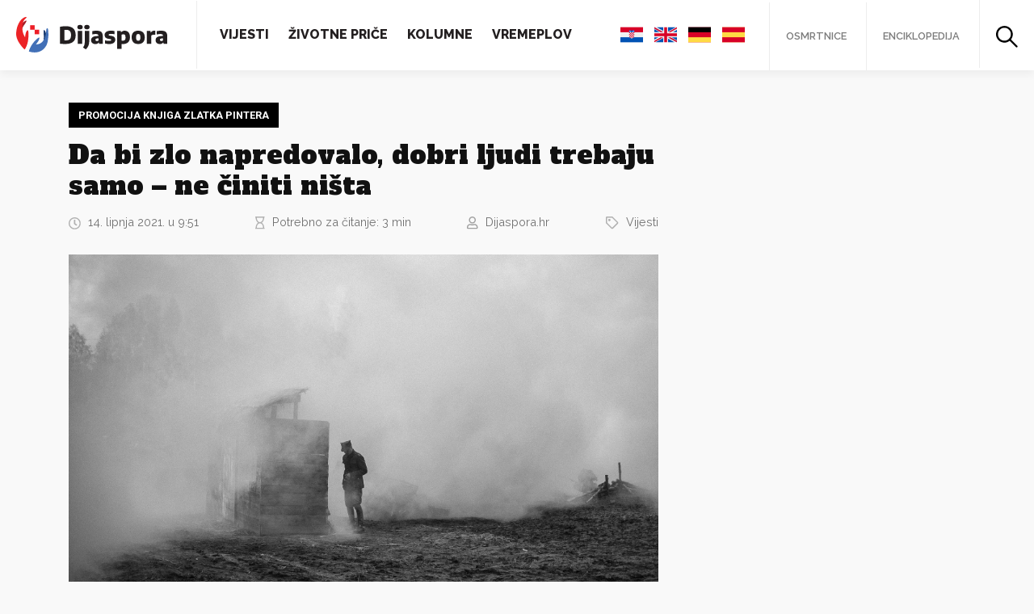

--- FILE ---
content_type: text/html; charset=UTF-8
request_url: https://www.dijaspora.hr/da-bi-zlo-napredovalo-dobri-ljudi-trebaju-samo-ne-ciniti-nista/3805
body_size: 20113
content:
<!DOCTYPE html>
<html>
<head>
<meta name="viewport" content="width=device-width, initial-scale=1.0">
<html lang="hr" xmlns:og="http://opengraphprotocol.org/schema/" xmlns:fb="http://www.facebook.com/2008/fbml" prefix="og: https://ogp.me/ns#">
<link rel="apple-touch-icon" sizes="180x180" href="https://www.dijaspora.hr/wp-content/themes/dijaspora/assets/favicon//apple-touch-icon.png">
<link rel="icon" type="image/png" sizes="32x32" href="https://www.dijaspora.hr/wp-content/themes/dijaspora/assets/favicon//favicon-32x32.png">
<link rel="icon" type="image/png" sizes="16x16" href="https://www.dijaspora.hr/wp-content/themes/dijaspora/assets/favicon//favicon-16x16.png">
<link rel="manifest" href="https://www.dijaspora.hr/wp-content/themes/dijaspora/assets/favicon//site.webmanifest">
<link rel="mask-icon" href="https://www.dijaspora.hr/wp-content/themes/dijaspora/assets/favicon//safari-pinned-tab.svg" color="#5bbad5">
<meta name="msapplication-TileColor" content="#ffc40d">
<meta name="theme-color" content="#ffffff">
<script type="text/javascript" src="https://cdn.jsdelivr.net/npm/jquery@3.4.1/dist/jquery.min.js"></script>
<!-- Global site tag (gtag.js) - Google Analytics -->
<script async src="https://www.googletagmanager.com/gtag/js?id=UA-164796152-1"></script>
<script>
window.dataLayer = window.dataLayer || [];
function gtag(){dataLayer.push(arguments);}
gtag('js', new Date());
gtag('config', 'UA-164796152-1');
</script>
<script data-ad-client="ca-pub-8184038775599633" async src="https://pagead2.googlesyndication.com/pagead/js/adsbygoogle.js"></script>
<!-- Search Engine Optimization by Rank Math - https://s.rankmath.com/home -->
<title>Da bi zlo napredovalo, dobri ljudi trebaju samo – ne činiti ništa - Dijaspora.hr</title>
<meta name="description" content="U organizaciji Zajednice protjeranih Hrvata iz Srijema, Bačke i Banata, a u povodu obilježavanja tri desetljeća od njezina postojanja i početka progona našeg"/>
<meta name="robots" content="follow, index, max-snippet:-1, max-video-preview:-1, max-image-preview:large"/>
<link rel="canonical" href="https://www.dijaspora.hr/da-bi-zlo-napredovalo-dobri-ljudi-trebaju-samo-ne-ciniti-nista/3805" />
<meta property="og:locale" content="hr_HR" />
<meta property="og:type" content="article" />
<meta property="og:title" content="Da bi zlo napredovalo, dobri ljudi trebaju samo – ne činiti ništa - Dijaspora.hr" />
<meta property="og:description" content="U organizaciji Zajednice protjeranih Hrvata iz Srijema, Bačke i Banata, a u povodu obilježavanja tri desetljeća od njezina postojanja i početka progona našeg" />
<meta property="og:url" content="https://www.dijaspora.hr/da-bi-zlo-napredovalo-dobri-ljudi-trebaju-samo-ne-ciniti-nista/3805" />
<meta property="og:site_name" content="Dijaspora.hr" />
<meta property="article:tag" content="Ante Nazor" />
<meta property="article:tag" content="Zlatko Pinter" />
<meta property="article:tag" content="Zlatko Žužić" />
<meta property="article:section" content="Vijesti" />
<meta property="og:updated_time" content="2021-06-14T09:51:54+02:00" />
<meta property="og:image" content="https://www.dijaspora.hr/wp-content/uploads/2021/06/the-war-2096164_1920.jpg" />
<meta property="og:image:secure_url" content="https://www.dijaspora.hr/wp-content/uploads/2021/06/the-war-2096164_1920.jpg" />
<meta property="og:image:width" content="1920" />
<meta property="og:image:height" content="1276" />
<meta property="og:image:alt" content="Da bi zlo napredovalo, dobri ljudi trebaju samo – ne činiti ništa" />
<meta property="og:image:type" content="image/jpeg" />
<meta name="twitter:card" content="summary_large_image" />
<meta name="twitter:title" content="Da bi zlo napredovalo, dobri ljudi trebaju samo – ne činiti ništa - Dijaspora.hr" />
<meta name="twitter:description" content="U organizaciji Zajednice protjeranih Hrvata iz Srijema, Bačke i Banata, a u povodu obilježavanja tri desetljeća od njezina postojanja i početka progona našeg" />
<meta name="twitter:image" content="https://www.dijaspora.hr/wp-content/uploads/2021/06/the-war-2096164_1920.jpg" />
<script type="application/ld+json" class="rank-math-schema">{"@context":"https://schema.org","@graph":[{"@type":"Organization","@id":"https://www.dijaspora.hr/#organization","name":"Dijaspora.hr","url":"https://www.dijaspora.hr"},{"@type":"WebSite","@id":"https://www.dijaspora.hr/#website","url":"https://www.dijaspora.hr","name":"Dijaspora.hr","publisher":{"@id":"https://www.dijaspora.hr/#organization"},"inLanguage":"hr"},{"@type":"ImageObject","@id":"https://www.dijaspora.hr/wp-content/uploads/2021/06/the-war-2096164_1920.jpg","url":"https://www.dijaspora.hr/wp-content/uploads/2021/06/the-war-2096164_1920.jpg","width":"1920","height":"1276","inLanguage":"hr"},{"@type":"Person","@id":"https://www.dijaspora.hr/author/dijaspora-hr","name":"Dijaspora.hr","url":"https://www.dijaspora.hr/author/dijaspora-hr","image":{"@type":"ImageObject","@id":"https://www.dijaspora.hr/wp-content/uploads/2020/05/logo.png","url":"https://www.dijaspora.hr/wp-content/uploads/2020/05/logo.png","caption":"Dijaspora.hr","inLanguage":"hr"},"sameAs":["https://dijaspora.hr"],"worksFor":{"@id":"https://www.dijaspora.hr/#organization"}},{"@type":"WebPage","@id":"https://www.dijaspora.hr/da-bi-zlo-napredovalo-dobri-ljudi-trebaju-samo-ne-ciniti-nista/3805#webpage","url":"https://www.dijaspora.hr/da-bi-zlo-napredovalo-dobri-ljudi-trebaju-samo-ne-ciniti-nista/3805","name":"Da bi zlo napredovalo, dobri ljudi trebaju samo \u2013 ne \u010diniti ni\u0161ta - Dijaspora.hr","datePublished":"2021-06-14T09:51:50+02:00","dateModified":"2021-06-14T09:51:54+02:00","author":{"@id":"https://www.dijaspora.hr/author/dijaspora-hr"},"isPartOf":{"@id":"https://www.dijaspora.hr/#website"},"primaryImageOfPage":{"@id":"https://www.dijaspora.hr/wp-content/uploads/2021/06/the-war-2096164_1920.jpg"},"inLanguage":"hr"},{"@type":"","headline":"Da bi zlo napredovalo, dobri ljudi trebaju samo \u2013 ne \u010diniti ni\u0161ta - Dijaspora.hr","datePublished":"2021-06-14T09:51:50+02:00","dateModified":"2021-06-14T09:51:54+02:00","author":{"@type":"Person","name":"Dijaspora.hr"},"publisher":{"@id":"https://www.dijaspora.hr/#organization"},"description":"U organizaciji Zajednice protjeranih Hrvata iz Srijema, Ba\u010dke i Banata, a u povodu obilje\u017eavanja tri desetlje\u0107a od njezina postojanja i po\u010detka progona na\u0161eg","name":"Da bi zlo napredovalo, dobri ljudi trebaju samo \u2013 ne \u010diniti ni\u0161ta - Dijaspora.hr","@id":"https://www.dijaspora.hr/da-bi-zlo-napredovalo-dobri-ljudi-trebaju-samo-ne-ciniti-nista/3805#richSnippet","isPartOf":{"@id":"https://www.dijaspora.hr/da-bi-zlo-napredovalo-dobri-ljudi-trebaju-samo-ne-ciniti-nista/3805#webpage"},"image":{"@id":"https://www.dijaspora.hr/wp-content/uploads/2021/06/the-war-2096164_1920.jpg"},"inLanguage":"hr","mainEntityOfPage":{"@id":"https://www.dijaspora.hr/da-bi-zlo-napredovalo-dobri-ljudi-trebaju-samo-ne-ciniti-nista/3805#webpage"}}]}</script>
<!-- /Rank Math WordPress SEO plugin -->
<link rel='dns-prefetch' href='//cdnjs.cloudflare.com' />
<link rel='dns-prefetch' href='//cdn.jsdelivr.net' />
<link rel='dns-prefetch' href='//fonts.googleapis.com' />
<link rel="alternate" type="application/rss+xml" title="Dijaspora.hr &raquo; Da bi zlo napredovalo, dobri ljudi trebaju samo – ne činiti ništa Kanal komentara" href="https://www.dijaspora.hr/da-bi-zlo-napredovalo-dobri-ljudi-trebaju-samo-ne-ciniti-nista/3805/feed" />
<meta property="fb:app_id" content="1206127936147842" /><meta property="og:title" content="Da bi zlo napredovalo, dobri ljudi trebaju samo – ne činiti ništa"/><meta property="og:type" content="article"/><meta property="og:url" content="https://www.dijaspora.hr/da-bi-zlo-napredovalo-dobri-ljudi-trebaju-samo-ne-ciniti-nista/3805"/><meta property="og:site_name" content="Dijaspora.hr"/><meta property="og:image" content="https://www.dijaspora.hr/wp-content/uploads/2021/06/the-war-2096164_1920-1024x681.jpg"/>
<link rel='stylesheet' id='fonts-raleway-css'  href='https://fonts.googleapis.com/css?family=Raleway%3A400%2C400i%2C600%2C700%2C800&#038;display=swap&#038;subset=latin-ext&#038;ver=5.7.14' type='text/css' media='all' />
<link rel='stylesheet' id='fonts-alfa-slab-one-css'  href='https://fonts.googleapis.com/css?family=Alfa+Slab+One&#038;display=swap&#038;subset=latin-ext&#038;ver=5.7.14' type='text/css' media='all' />
<link rel='stylesheet' id='fonts-playfair-css'  href='https://fonts.googleapis.com/css?family=Playfair+Display%3A400%2C400i%2C700%2C700i&#038;display=swap&#038;subset=latin-ext&#038;ver=5.7.14' type='text/css' media='all' />
<link rel='stylesheet' id='fonts-roboto-css'  href='https://fonts.googleapis.com/css2?family=Roboto%3Awght%40700&#038;display=swap&#038;ver=5.7.14' type='text/css' media='all' />
<link rel='stylesheet' id='style-bootstrap-css'  href='https://cdn.jsdelivr.net/npm/bootstrap@4.4.1/dist/css/bootstrap.min.css?ver=5.7.14' type='text/css' media='all' />
<link rel='stylesheet' id='style-tooltipster-css'  href='https://cdn.jsdelivr.net/npm/tooltipster@4.2.7/dist/css/tooltipster.bundle.min.css?ver=5.7.14' type='text/css' media='all' />
<link rel='stylesheet' id='style-slick-css'  href='https://cdn.jsdelivr.net/npm/slick-carousel@1.8.1/slick/slick.min.css?ver=5.7.14' type='text/css' media='all' />
<link rel='stylesheet' id='style-css'  href='//www.dijaspora.hr/wp-content/cache/wpfc-minified/g3dqmj2t/8808j.css' type='text/css' media='all' />
<link rel='stylesheet' id='wp-block-library-css'  href='//www.dijaspora.hr/wp-content/cache/wpfc-minified/7vkw7xxc/8808j.css' type='text/css' media='all' />
<link rel='stylesheet' id='block-gallery-frontend-css'  href='//www.dijaspora.hr/wp-content/cache/wpfc-minified/7jaj2817/8808j.css' type='text/css' media='all' />
<link rel='stylesheet' id='fontawesome-free-css'  href='//www.dijaspora.hr/wp-content/cache/wpfc-minified/77gzo3oa/8808j.css' type='text/css' media='all' />
<link rel='stylesheet' id='slick-css'  href='//www.dijaspora.hr/wp-content/cache/wpfc-minified/97ar6zj0/8808j.css' type='text/css' media='all' />
<link rel='stylesheet' id='slick-theme-css'  href='//www.dijaspora.hr/wp-content/cache/wpfc-minified/2z62gau/8808j.css' type='text/css' media='all' />
<link rel='stylesheet' id='magnific-popup-css'  href='//www.dijaspora.hr/wp-content/cache/wpfc-minified/foosqlnw/8808j.css' type='text/css' media='all' />
<link rel='stylesheet' id='getwid-blocks-css'  href='//www.dijaspora.hr/wp-content/cache/wpfc-minified/qwqspp6z/8808j.css' type='text/css' media='all' />
<link rel='stylesheet' id='crp-public-css'  href='//www.dijaspora.hr/wp-content/cache/wpfc-minified/qwlorlj7/8808j.css' type='text/css' media='all' />
<link rel='stylesheet' id='wpos-magnific-style-css'  href='//www.dijaspora.hr/wp-content/cache/wpfc-minified/7zlrhfcl/8808j.css' type='text/css' media='all' />
<link rel='stylesheet' id='wpos-slick-style-css'  href='//www.dijaspora.hr/wp-content/cache/wpfc-minified/6z7s601h/8808j.css' type='text/css' media='all' />
<link rel='stylesheet' id='wp-igsp-public-css-css'  href='//www.dijaspora.hr/wp-content/cache/wpfc-minified/ftwzm8wd/8808j.css' type='text/css' media='all' />
<link rel='stylesheet' id='sbtt-style-css'  href='//www.dijaspora.hr/wp-content/cache/wpfc-minified/896uphtl/8808j.css' type='text/css' media='all' />
<link rel='stylesheet' id='ppress-frontend-css'  href='//www.dijaspora.hr/wp-content/cache/wpfc-minified/kb6sfxuj/8808j.css' type='text/css' media='all' />
<link rel='stylesheet' id='ppress-flatpickr-css'  href='//www.dijaspora.hr/wp-content/cache/wpfc-minified/fh4lssdb/8808j.css' type='text/css' media='all' />
<link rel='stylesheet' id='ppress-select2-css'  href='//www.dijaspora.hr/wp-content/cache/wpfc-minified/lzjghpul/8808j.css' type='text/css' media='all' />
<link rel='stylesheet' id='wordpress-popular-posts-css-css'  href='//www.dijaspora.hr/wp-content/cache/wpfc-minified/qslic65o/8808j.css' type='text/css' media='all' />
<script type='text/javascript' src='https://cdnjs.cloudflare.com/ajax/libs/popper.js/1.12.9/umd/popper.min.js?ver=5.7.14' id='script-popper-js'></script>
<script type='text/javascript' src='https://cdn.jsdelivr.net/npm/bootstrap@4.4.1/dist/js/bootstrap.min.js?ver=5.7.14' id='script-bootstrap-js'></script>
<script type='text/javascript' src='https://cdn.jsdelivr.net/npm/slick-carousel@1.8.1/slick/slick.min.js?ver=5.7.14' id='script-slick-js'></script>
<script type='text/javascript' src='https://cdn.jsdelivr.net/npm/tooltipster@4.2.7/dist/js/tooltipster.bundle.min.js?ver=5.7.14' id='script-tooltipster-js'></script>
<script type='text/javascript' src='https://www.dijaspora.hr/wp-content/themes/dijaspora/assets/js/required.js?ver=5.7.14' id='script-required-js'></script>
<script type='text/javascript' src='https://www.dijaspora.hr/wp-includes/js/jquery/jquery.min.js?ver=3.5.1' id='jquery-core-js'></script>
<script type='text/javascript' src='https://www.dijaspora.hr/wp-includes/js/jquery/jquery-migrate.min.js?ver=3.3.2' id='jquery-migrate-js'></script>
<script type='text/javascript' id='sbtt-scripts-js-extra'>
/* <![CDATA[ */
var sbttback = {"sbttimg":"https:\/\/www.dijaspora.hr\/wp-content\/plugins\/simple-back-to-top\/images\/backtotop.png"};
/* ]]> */
</script>
<script type='text/javascript' src='https://www.dijaspora.hr/wp-content/plugins/simple-back-to-top//js/sbtt.js?ver=5.7.14' id='sbtt-scripts-js'></script>
<script type='text/javascript' id='zxcvbn-async-js-extra'>
/* <![CDATA[ */
var _zxcvbnSettings = {"src":"https:\/\/www.dijaspora.hr\/wp-includes\/js\/zxcvbn.min.js"};
/* ]]> */
</script>
<script type='text/javascript' src='https://www.dijaspora.hr/wp-includes/js/zxcvbn-async.min.js?ver=1.0' id='zxcvbn-async-js'></script>
<script type='text/javascript' src='https://www.dijaspora.hr/wp-content/plugins/wp-user-avatar/assets/flatpickr/flatpickr.min.js?ver=5.7.14' id='ppress-flatpickr-js'></script>
<script type='text/javascript' src='https://www.dijaspora.hr/wp-content/plugins/wp-user-avatar/assets/select2/select2.min.js?ver=5.7.14' id='ppress-select2-js'></script>
<script type='application/json' id='wpp-json'>
{"sampling_active":0,"sampling_rate":100,"ajax_url":"https:\/\/www.dijaspora.hr\/wp-json\/wordpress-popular-posts\/v1\/popular-posts","ID":3805,"token":"11a5104ff7","lang":0,"debug":0}
</script>
<script type='text/javascript' src='https://www.dijaspora.hr/wp-content/plugins/wordpress-popular-posts/assets/js/wpp.min.js?ver=5.3.3' id='wpp-js-js'></script>
<link rel="https://api.w.org/" href="https://www.dijaspora.hr/wp-json/" /><link rel="alternate" type="application/json" href="https://www.dijaspora.hr/wp-json/wp/v2/posts/3805" /><link rel="EditURI" type="application/rsd+xml" title="RSD" href="https://www.dijaspora.hr/xmlrpc.php?rsd" />
<link rel="wlwmanifest" type="application/wlwmanifest+xml" href="https://www.dijaspora.hr/wp-includes/wlwmanifest.xml" /> 
<meta name="generator" content="WordPress 5.7.14" />
<link rel='shortlink' href='https://www.dijaspora.hr/?p=3805' />
<link rel="alternate" type="application/json+oembed" href="https://www.dijaspora.hr/wp-json/oembed/1.0/embed?url=https%3A%2F%2Fwww.dijaspora.hr%2Fda-bi-zlo-napredovalo-dobri-ljudi-trebaju-samo-ne-ciniti-nista%2F3805" />
<link rel="alternate" type="text/xml+oembed" href="https://www.dijaspora.hr/wp-json/oembed/1.0/embed?url=https%3A%2F%2Fwww.dijaspora.hr%2Fda-bi-zlo-napredovalo-dobri-ljudi-trebaju-samo-ne-ciniti-nista%2F3805&#038;format=xml" />
<style>
@-webkit-keyframes bgslide {
from {
background-position-x: 0;
}
to {
background-position-x: -200%;
}
}
@keyframes bgslide {
from {
background-position-x: 0;
}
to {
background-position-x: -200%;
}
}
.wpp-widget-placeholder {
margin: 0 auto;
width: 60px;
height: 3px;
background: #dd3737;
background: -webkit-gradient(linear, left top, right top, from(#dd3737), color-stop(10%, #571313), to(#dd3737));
background: linear-gradient(90deg, #dd3737 0%, #571313 10%, #dd3737 100%);
background-size: 200% auto;
border-radius: 3px;
-webkit-animation: bgslide 1s infinite linear;
animation: bgslide 1s infinite linear;
}
</style>
<style type="text/css" id="wp-custom-css">
.author .alm-load-more-btn {
opacity: 0 !important;
visibility: hidden !important;
}		</style>
</head>
<body data-rsssl=1 class="post-template-default single single-post postid-3805 single-format-standard">
<div id="fb-root"></div>
<script async defer crossorigin="anonymous" src="https://connect.facebook.net/hr_HR/sdk.js#xfbml=1&version=v5.0&appId=1206127936147842&autoLogAppEvents=1"></script>
<header class="Header">
<a href="/" class="Header-logo"><img src="https://www.dijaspora.hr/wp-content/themes/dijaspora/assets/images/logo.svg"></a>
<div class="Header-menu">
<div class="Header-left">
<nav class="Header-navigation">
<div class="menu-main-menu-container"><ul id="menu-main-menu" class="menu"><li id="menu-item-72" class="menu-item menu-item-type-taxonomy menu-item-object-category current-post-ancestor current-menu-parent current-post-parent menu-item-72"><a href="https://www.dijaspora.hr/kategorije/vijesti">Vijesti</a></li>
<li id="menu-item-74" class="menu-item menu-item-type-taxonomy menu-item-object-category menu-item-74"><a href="https://www.dijaspora.hr/kategorije/zivotne-price">Životne priče</a></li>
<li id="menu-item-75" class="menu-item menu-item-type-taxonomy menu-item-object-category menu-item-75"><a href="https://www.dijaspora.hr/kategorije/kolumne">Kolumne</a></li>
<li id="menu-item-73" class="menu-item menu-item-type-taxonomy menu-item-object-category menu-item-73"><a href="https://www.dijaspora.hr/kategorije/vremeplov">Vremeplov</a></li>
</ul></div>					</nav>
</div>
<div class="Header-right">
<ul class="Header-right-languages">
<li><a href="#googtrans(hr|hr)" data-lang="hr"><img src="https://www.dijaspora.hr/wp-content/themes/dijaspora/assets/images/croatia.svg"></a></li>
<li><a href="#googtrans(hr|en)" data-lang="en"><img src="https://www.dijaspora.hr/wp-content/themes/dijaspora/assets/images/united-kingdom.svg"></a></li>
<li><a href="#googtrans(hr|de)" data-lang="de"><img src="https://www.dijaspora.hr/wp-content/themes/dijaspora/assets/images/germany.svg"></a></li>
<li><a href="#googtrans(hr|es)" data-lang="es"><img src="https://www.dijaspora.hr/wp-content/themes/dijaspora/assets/images/spain.svg"></a></li>
</ul>
<ul>
<li><a href="https://osmrtnice.dijaspora.hr" target="_blank">Osmrtnice</a></li>
<li><a href="/enciklopedija">Enciklopedija</a></li>
<li class="Header-right-search">
<a href="#" data-toggle="modal" data-target="#searchModal">
<svg width="27px" height="27px" viewBox="0 0 27 27" version="1.1" xmlns="http://www.w3.org/2000/svg" xmlns:xlink="http://www.w3.org/1999/xlink">
<g stroke="none" stroke-width="1" fill-rule="evenodd">
<g transform="translate(-1313.000000, -26.000000)" fill-rule="nonzero">
<g transform="translate(1313.000000, 26.000000)">
<g>
<path d="M18.3359996,10.4099998 C18.3359996,10.6319998 18.3299996,10.8599998 18.3119996,11.0819998 C18.3059996,11.1899997 18.2939996,11.3039997 18.2819996,11.4119997 C18.2759996,11.4419997 18.2279996,11.6999997 18.2699996,11.4959997 C18.3119996,11.3039997 18.2639996,11.5379997 18.2579996,11.5799997 C18.1859996,12.0359997 18.0719996,12.4799997 17.9339996,12.9179997 C17.8679996,13.1219997 17.7899996,13.3199997 17.7119996,13.5179997 C17.6279996,13.7279997 17.7419996,13.4639997 17.7419996,13.4519997 C17.7479996,13.4699997 17.6879996,13.5719997 17.6759996,13.5959997 C17.6219996,13.7159997 17.5619996,13.8359997 17.5019996,13.9559997 C17.2979996,14.3519997 17.0639996,14.7359997 16.8059996,15.1019997 C16.7519996,15.1739997 16.6919996,15.2999997 16.6199996,15.3539997 C16.6379996,15.3419997 16.7999996,15.1319997 16.6619996,15.2939997 C16.6259996,15.3359997 16.5959996,15.3779997 16.5599996,15.4139997 C16.4159996,15.5819997 16.2659996,15.7499996 16.1159996,15.9119996 C15.9599996,16.0739996 15.7979996,16.2239996 15.6359997,16.3739996 C15.5579997,16.4459996 15.4799997,16.5119996 15.3959997,16.5779996 C15.3539997,16.6139996 15.3119997,16.6439996 15.2759997,16.6799996 C15.1079997,16.8179996 15.4199997,16.5779996 15.2999997,16.6619996 C14.9459997,16.9199996 14.5919997,17.1599996 14.2079997,17.3699996 C14.0099997,17.4779996 13.8119997,17.5799996 13.6079997,17.6759996 C13.5599997,17.6999996 13.5119997,17.7179996 13.4639997,17.7419996 C13.3199997,17.8139996 13.6799997,17.6579996 13.5299997,17.7119996 C13.4159997,17.7539996 13.3079997,17.8019996 13.1939997,17.8439996 C12.7619997,17.9999996 12.3239997,18.1259996 11.8739997,18.2159996 C11.7659997,18.2399996 11.6579997,18.2579996 11.5499997,18.2759996 C11.5439997,18.2759996 11.4059997,18.3119996 11.3879997,18.2999996 C11.4599997,18.3359996 11.6279997,18.2699996 11.4599997,18.2879996 C11.2139997,18.3179996 10.9619998,18.3359996 10.7099998,18.3479996 C10.2359998,18.3659996 9.76199978,18.3419996 9.28799979,18.2879996 C9.1199998,18.2699996 9.28799979,18.3359996 9.35999979,18.2999996 C9.34199979,18.3119996 9.20399979,18.2759996 9.19799979,18.2759996 C9.0899998,18.2579996 8.9819998,18.2399996 8.8739998,18.2159996 C8.63399981,18.1679996 8.39999981,18.1079996 8.16599982,18.0419996 C7.96199982,17.9819996 7.75799983,17.9159996 7.55399983,17.8439996 C7.45199983,17.8079996 7.35599984,17.7659996 7.25399984,17.7299996 C7.10399984,17.6699996 7.24799984,17.7719996 7.31999984,17.7599996 C7.27799984,17.7659996 7.17599984,17.6939996 7.13999984,17.6759996 C6.73199985,17.4899996 6.34199986,17.2679996 5.96399987,17.0219996 C5.78999987,16.9079996 5.62199987,16.7819996 5.44799988,16.6559996 C5.31599988,16.5599996 5.62199987,16.8059996 5.50199988,16.6979996 C5.45999988,16.6619996 5.41799988,16.6319996 5.38199988,16.5959996 C5.27999988,16.5119996 5.18399988,16.4279996 5.08199989,16.3379996 C4.76399989,16.0499996 4.4579999,15.7379996 4.18199991,15.4019997 C4.14599991,15.3599997 4.11599991,15.3179997 4.07999991,15.2819997 C3.94199991,15.1199997 4.10399991,15.3299997 4.12199991,15.3419997 C4.04999991,15.2879997 3.98999991,15.1619997 3.93599991,15.0899997 C3.79799992,14.8979997 3.66599992,14.6999997 3.54599992,14.4959997 C3.43799992,14.3159997 3.33599993,14.1299997 3.23999993,13.9439997 C3.19199993,13.8479997 3.14399993,13.7519997 3.10199993,13.6559997 C3.07799993,13.6079997 3.05999993,13.5599997 3.03599993,13.5119997 C2.91599993,13.2599997 3.13199993,13.7639997 3.02999993,13.5059997 C2.86199994,13.0799997 2.71799994,12.6479997 2.61599994,12.2039997 C2.56799994,11.9939997 2.51999994,11.7779997 2.48999994,11.5619997 C2.48399994,11.5079997 2.47799994,11.4479997 2.46599994,11.3999997 C2.47199994,11.4299997 2.50199994,11.6879997 2.47799994,11.4719997 C2.46599994,11.3339997 2.44799995,11.1959997 2.43599995,11.0579998 C2.39999995,10.5959998 2.40599995,10.1339998 2.44199995,9.67199978 C2.45399995,9.54599979 2.46599994,9.42599979 2.47799994,9.29999979 C2.49599994,9.1319998 2.43599995,9.30599979 2.46599994,9.37199979 C2.45399995,9.35399979 2.48999994,9.21599979 2.48999994,9.20999979 C2.52599994,8.9819998 2.57399994,8.7539998 2.62799994,8.53199981 C2.73599994,8.08799982 2.88599994,7.66199983 3.04799993,7.22999984 C3.10799993,7.07999984 2.95199993,7.43999983 3.01799993,7.29599984 C3.04199993,7.24799984 3.05999993,7.19999984 3.08399993,7.15199984 C3.12599993,7.05599984 3.17399993,6.95999984 3.22199993,6.86399985 C3.32399993,6.66599985 3.43199992,6.46799986 3.54599992,6.27599986 C3.65999992,6.08399986 3.78599992,5.89799987 3.91199991,5.71199987 C3.97199991,5.62799987 4.03799991,5.54399988 4.09799991,5.45999988 C4.19399991,5.32799988 3.94799991,5.63399987 4.05599991,5.51399988 C4.09799991,5.46599988 4.13999991,5.41199988 4.18199991,5.36399988 C4.4699999,5.02199989 4.77599989,4.70399989 5.11199989,4.4039999 C5.18999988,4.3319999 5.26799988,4.2659999 5.35199988,4.19999991 C5.39399988,4.16399991 5.43599988,4.13399991 5.47199988,4.09799991 C5.63399987,3.95999991 5.42399988,4.12199991 5.41199988,4.13999991 C5.53199988,3.97799991 5.81999987,3.83999991 5.99399987,3.73199992 C6.37199986,3.48599992 6.76199985,3.26999993 7.17599984,3.08399993 C7.19999984,3.07199993 7.30199984,3.01199993 7.31999984,3.01799993 C7.30799984,3.01799993 7.04399984,3.12599993 7.25399984,3.04799993 C7.35599984,3.01199993 7.45199983,2.96999993 7.55399983,2.93399993 C7.76999983,2.85599994 7.98599982,2.78399994 8.20199982,2.72399994 C8.42399981,2.66399994 8.64599981,2.60999994 8.8739998,2.56199994 C8.9819998,2.53799994 9.0899998,2.51999994 9.19799979,2.50199994 C9.25199979,2.49599994 9.31199979,2.48999994 9.35999979,2.47799994 C9.23999979,2.51399994 9.1439998,2.50199994 9.32999979,2.48399994 C9.80399978,2.42999995 10.2779998,2.41199995 10.7519998,2.42999995 C10.9739998,2.44199995 11.1959997,2.45399995 11.4179997,2.48399994 C11.7299997,2.51999994 11.2019997,2.44799995 11.5079997,2.49599994 C11.6279997,2.51399994 11.7479997,2.53799994 11.8679997,2.56199994 C12.3179997,2.65199994 12.7619997,2.77799994 13.1879997,2.93399993 C13.2899997,2.96999993 13.3859997,3.01199993 13.4879997,3.04799993 C13.6979997,3.13199993 13.4339997,3.01799993 13.4219997,3.01799993 C13.4399997,3.01199993 13.5419997,3.07199993 13.5659997,3.08399993 C13.7819997,3.17999993 13.9979997,3.28799993 14.2019997,3.40799992 C14.3879997,3.50999992 14.5679997,3.61799992 14.7419997,3.73199992 C14.9099997,3.83999991 15.1979997,3.97799991 15.3239997,4.13999991 C15.3119997,4.12199991 15.1019997,3.95999991 15.2639997,4.09799991 C15.3059997,4.13399991 15.3479997,4.16399991 15.3839997,4.19999991 C15.4619997,4.2659999 15.5459997,4.3379999 15.6239997,4.4039999 C15.7979996,4.5599999 15.9719996,4.72799989 16.1339996,4.89599989 C16.2779996,5.04599989 16.4159996,5.20199988 16.5539996,5.36399988 C16.5899996,5.40599988 16.6199996,5.44799988 16.6559996,5.48399988 C16.7219996,5.56199988 16.7819996,5.55599988 16.6139996,5.42399988 C16.7039996,5.49599988 16.7819996,5.64599987 16.8479996,5.74199987 C17.0999996,6.09599986 17.3219996,6.47399986 17.5199996,6.85799985 C17.5679996,6.95399984 17.6159996,7.04999984 17.6579996,7.14599984 C17.6819996,7.19399984 17.6999996,7.24199984 17.7239996,7.28999984 C17.7959996,7.43399983 17.6399996,7.07399984 17.6939996,7.22399984 C17.7779996,7.45199983 17.8679996,7.67399983 17.9399996,7.90199982 C18.0779996,8.32799981 18.1799996,8.7659998 18.2519996,9.20399979 C18.2519996,9.20999979 18.2879996,9.34799979 18.2759996,9.36599979 C18.3299996,9.25199979 18.2459996,9.1379998 18.2699996,9.33599979 C18.2819996,9.44399979 18.2939996,9.55799979 18.2999996,9.66599978 C18.3239996,9.93599978 18.3359996,10.1759998 18.3359996,10.4099998 C18.3359996,11.0399998 18.8879996,11.6399997 19.5359996,11.6099997 C20.1839995,11.5799997 20.7419995,11.0819998 20.7359995,10.4099998 C20.7239995,8.30399981 20.0879996,6.17999986 18.8579996,4.4639999 C17.5979996,2.71199994 15.8939996,1.40399997 13.8719997,0.659999985 C9.88799978,-0.815999982 5.14199989,0.473999989 2.44199995,3.75599992 C1.04999998,5.44799988 0.221999995,7.46999983 0.0419999991,9.65999978 C-0.131999997,11.7719997 0.401999991,13.9619997 1.49999997,15.7679996 C2.55599994,17.5079996 4.13999991,18.9659996 5.99999987,19.8059996 C8.05199982,20.7359995 10.2959998,20.9999995 12.5099997,20.5559995 C16.5839996,19.7339996 19.9499996,16.2659996 20.5859995,12.1499997 C20.6759995,11.5739997 20.7359995,10.9979998 20.7359995,10.4159998 C20.7359995,9.78599978 20.1839995,9.18599979 19.5359996,9.21599979 C18.8819996,9.23999979 18.3359996,9.73799978 18.3359996,10.4099998 Z"></path>
<path d="M16.0919996,17.7659996 C17.0519996,18.7259996 18.0119996,19.6859996 18.9719996,20.6459995 C20.5079995,22.1819995 22.0499995,23.7239995 23.5859995,25.2599994 C23.9399995,25.6139994 24.2879995,25.9619994 24.6419994,26.3159994 C25.0859994,26.7599994 25.9019994,26.7959994 26.3399994,26.3159994 C26.7779994,25.8359994 26.8139994,25.0919994 26.3399994,24.6179994 C25.3799994,23.6579995 24.4199995,22.6979995 23.4599995,21.7379995 C21.9239995,20.2019995 20.3819995,18.6599996 18.8459996,17.1239996 C18.4919996,16.7699996 18.1439996,16.4219996 17.7899996,16.0679996 C17.3459996,15.6239997 16.5299996,15.5879997 16.0919996,16.0679996 C15.6539997,16.5479996 15.6179997,17.2919996 16.0919996,17.7659996 Z"></path>
</g>
</g>
</g>
</g>
</svg>
</a>
</li>
</ul>
</div>
</div>
<a href="#" class="Header-mobileMenuIcon">
<span></span>
<span></span>
<span></span>
<span></span>
</a>
</header>    <div class="container-fluid StickyBanner">
<div class="row">
<div class="container">
<div class="row">
<div class="col-lg-4 offset-lg-8 StickyBanner-wrapper">
<div class="StickyBanner-content">
<script async src="https://pagead2.googlesyndication.com/pagead/js/adsbygoogle.js"></script>
<!-- Scyscraper Dijaspora -->
<ins class="adsbygoogle"
style="display:inline-block;width:300px;height:600px"
data-ad-client="ca-pub-8184038775599633"
data-ad-slot="8469681729"></ins>
<script>
(adsbygoogle = window.adsbygoogle || []).push({});
</script>
</div>
</div>
</div>
</div>
</div>
</div>
<div class="container">
<div class="row">
<div class="col-12 Single">
<div class="row">
<div class="col-12 col-lg-8">
<p class="Single-category">Promocija knjiga Zlatka Pintera</p>
<h1 class="Single-title">Da bi zlo napredovalo, dobri ljudi trebaju samo – ne činiti ništa</h1>
<div class="Single-info">
<p>
<svg width="15px" height="15px" viewBox="0 0 15 15" version="1.1" xmlns="http://www.w3.org/2000/svg" xmlns:xlink="http://www.w3.org/1999/xlink">
<g stroke="none" stroke-width="1" fill="none" fill-rule="evenodd">
<g transform="translate(-111.000000, -339.000000)" fill="#B2B2B2" fill-rule="nonzero">
<g transform="translate(111.000000, 339.000000)">
<path d="M7.43999983,0 C3.32999993,0 0,3.32999993 0,7.43999983 C0,11.5499997 3.32999993,14.8799997 7.43999983,14.8799997 C11.5499997,14.8799997 14.8799997,11.5499997 14.8799997,7.43999983 C14.8799997,3.32999993 11.5499997,0 7.43999983,0 Z M7.43999983,13.4399997 C4.12499991,13.4399997 1.43999997,10.7549998 1.43999997,7.43999983 C1.43999997,4.12499991 4.12499991,1.43999997 7.43999983,1.43999997 C10.7549998,1.43999997 13.4399997,4.12499991 13.4399997,7.43999983 C13.4399997,10.7549998 10.7549998,13.4399997 7.43999983,13.4399997 Z M9.29399979,10.3079998 L6.74699985,8.45699981 C6.65399985,8.38799981 6.59999985,8.27999981 6.59999985,8.16599982 L6.59999985,3.23999993 C6.59999985,3.04199993 6.76199985,2.87999994 6.95999984,2.87999994 L7.91999982,2.87999994 C8.11799982,2.87999994 8.27999981,3.04199993 8.27999981,3.23999993 L8.27999981,7.49099983 L10.2839998,8.9489998 C10.4459998,9.0659998 10.4789998,9.29099979 10.3619998,9.45299979 L9.79799978,10.2299998 C9.68099978,10.3889998 9.45599979,10.4249998 9.29399979,10.3079998 Z"></path>
</g>
</g>
</g>
</svg>
14. lipnja 2021. u 9:51				</p>
<p>
<svg width="12px" height="16px" viewBox="0 0 12 16" version="1.1" xmlns="http://www.w3.org/2000/svg" xmlns:xlink="http://www.w3.org/1999/xlink">
<g stroke="none" stroke-width="1" fill="none" fill-rule="evenodd">
<g transform="translate(-327.000000, -337.000000)" fill="#B2B2B2" fill-rule="nonzero">
<g transform="translate(327.000000, 337.000000)">
<path d="M11.0399998,1.43999997 L11.1599998,1.43999997 C11.3588097,1.43999997 11.5199997,1.27880997 11.5199997,1.07999998 L11.5199997,0.359999992 C11.5199997,0.161189996 11.3588097,0 11.1599998,0 L0.359999992,0 C0.161189996,0 0,0.161189996 0,0.359999992 L0,1.07999998 C0,1.27880997 0.161189996,1.43999997 0.359999992,1.43999997 L0.479999989,1.43999997 C0.479999989,3.85691991 1.44563997,6.41420986 3.39539992,7.67999983 C1.43696997,8.9514298 0.479999989,11.5169997 0.479999989,13.9199997 L0.359999992,13.9199997 C0.161189996,13.9199997 0,14.0811897 0,14.2799997 L0,14.9999997 C0,15.1988097 0.161189996,15.3599997 0.359999992,15.3599997 L11.1599998,15.3599997 C11.3588097,15.3599997 11.5199997,15.1988097 11.5199997,14.9999997 L11.5199997,14.2799997 C11.5199997,14.0811897 11.3588097,13.9199997 11.1599998,13.9199997 L11.0399998,13.9199997 C11.0399998,11.5030797 10.0743598,8.9457898 8.12459982,7.67999983 C10.0830598,6.40856986 11.0399998,3.84299991 11.0399998,1.43999997 Z M1.91999996,1.43999997 L9.59999979,1.43999997 C9.59999979,4.4885999 7.88078982,6.95999984 5.75999987,6.95999984 C3.63920992,6.95999984 1.91999996,4.4886299 1.91999996,1.43999997 Z M9.59999979,13.9199997 L1.91999996,13.9199997 C1.91999996,10.8713998 3.63923992,8.39999981 5.75999987,8.39999981 C7.88075982,8.39999981 9.59999979,10.8713998 9.59999979,13.9199997 Z"></path>
</g>
</g>
</g>
</svg>
Potrebno za čitanje: <span class="span-reading-time rt-reading-time"><span class="rt-label rt-prefix"></span> <span class="rt-time"> 3</span> <span class="rt-label rt-postfix"></span></span> min
</p>
<p>
<svg width="14px" height="16px" viewBox="0 0 14 16" version="1.1" xmlns="http://www.w3.org/2000/svg" xmlns:xlink="http://www.w3.org/1999/xlink">
<g stroke="none" stroke-width="1" fill="none" fill-rule="evenodd">
<g transform="translate(-549.000000, -336.000000)" fill="#A0A0A0" fill-rule="nonzero">
<g transform="translate(549.000000, 336.000000)">
<path d="M9.40799979,9.1199998 C8.54699981,9.1199998 8.13299982,9.59999979 6.71999985,9.59999979 C5.30699988,9.59999979 4.89599989,9.1199998 4.03199991,9.1199998 C1.80599996,9.1199998 0,10.9259998 0,13.1519997 L0,13.9199997 C0,14.7149997 0.644999986,15.3599997 1.43999997,15.3599997 L11.9999997,15.3599997 C12.7949997,15.3599997 13.4399997,14.7149997 13.4399997,13.9199997 L13.4399997,13.1519997 C13.4399997,10.9259998 11.6339997,9.1199998 9.40799979,9.1199998 Z M11.9999997,13.9199997 L1.43999997,13.9199997 L1.43999997,13.1519997 C1.43999997,11.7239997 2.60399994,10.5599998 4.03199991,10.5599998 C4.4699999,10.5599998 5.18099988,11.0399998 6.71999985,11.0399998 C8.27099982,11.0399998 8.9669998,10.5599998 9.40799979,10.5599998 C10.8359998,10.5599998 11.9999997,11.7239997 11.9999997,13.1519997 L11.9999997,13.9199997 Z M6.71999985,8.63999981 C9.1049998,8.63999981 11.0399998,6.70499985 11.0399998,4.3199999 C11.0399998,1.93499996 9.1049998,0 6.71999985,0 C4.3349999,0 2.39999995,1.93499996 2.39999995,4.3199999 C2.39999995,6.70499985 4.3349999,8.63999981 6.71999985,8.63999981 Z M6.71999985,1.43999997 C8.30699981,1.43999997 9.59999979,2.73299994 9.59999979,4.3199999 C9.59999979,5.90699987 8.30699981,7.19999984 6.71999985,7.19999984 C5.13299989,7.19999984 3.83999991,5.90699987 3.83999991,4.3199999 C3.83999991,2.73299994 5.13299989,1.43999997 6.71999985,1.43999997 Z"></path>
</g>
</g>
</g>
</svg>
<a href="https://www.dijaspora.hr/author/dijaspora-hr">Dijaspora.hr </a>
</p>
<p>
<svg width="16px" height="16px" viewBox="0 0 16 16" version="1.1" xmlns="http://www.w3.org/2000/svg" xmlns:xlink="http://www.w3.org/1999/xlink">
<g stroke="none" stroke-width="1" fill="none" fill-rule="evenodd">
<g transform="translate(-698.000000, -338.000000)" fill="#B0B0B0" fill-rule="nonzero">
<g transform="translate(698.000000, 338.000000)">
<path d="M14.9382297,6.77822985 L8.58176981,0.421769991 C8.31171897,0.151717154 7.9454508,1.99702919e-06 7.56353983,-1.59872112e-16 L1.43999997,-1.59872112e-16 C0.644699986,0 0,0.644699986 0,1.43999997 L0,7.56353983 C-4.59463321e-06,7.94545211 0.151711565,8.3117227 0.421769991,8.58176981 L6.77822985,14.9382297 C7.34057984,15.5005797 8.25233982,15.5006097 8.8146898,14.9382297 L14.9382297,8.8146898 C15.5005797,8.25233982 15.5005797,7.34057984 14.9382297,6.77822985 Z M7.79657983,13.9198797 L1.43999997,7.56353983 L1.43999997,1.43999997 L7.56353983,1.43999997 L13.9199997,7.79645983 L7.79657983,13.9198797 Z M5.75999987,4.3199999 C5.75999987,5.11529989 5.11529989,5.75999987 4.3199999,5.75999987 C3.52469992,5.75999987 2.87999994,5.11529989 2.87999994,4.3199999 C2.87999994,3.52469992 3.52469992,2.87999994 4.3199999,2.87999994 C5.11529989,2.87999994 5.75999987,3.52469992 5.75999987,4.3199999 Z"></path>
</g>
</g>
</g>
</svg>
<a href="https://www.dijaspora.hr/kategorije/vijesti">Vijesti</a>
</p>
</div>
<div class="Single-masthead">
<img src="https://www.dijaspora.hr/wp-content/uploads/2021/06/the-war-2096164_1920.jpg">
<p class="Single-masthead-title">FOTO: Pixabay</p>
</div>
<div class="Single-content">
<p>U organizaciji Zajednice protjeranih Hrvata iz Srijema, Bačke i Banata, a u povodu obilježavanja tri desetljeća od njezina postojanja i početka progona našeg naroda s tih prostora, 23. lipnja 2021. godine bit će predstavljene dvije knjige autora Zlatka Pintera.</p>
<div class="wp-block-getwid-custom-post-type custom-post-type-post has-layout-list">
<div class="wp-block-getwid-custom-post-type__wrapper">
<div class='wp-block-getwid-custom-post-type__post'>
<div class="wp-block-getwid-custom-post-type__post-wrapper">
<div class="wp-block-getwid-custom-post-type__post-thumbnail">
<a href="https://www.dijaspora.hr/u-sydneyu-predstavljena-knjiga-o-blacanima-u-svijetu/3313"><img width="1125" height="843" src="https://www.dijaspora.hr/wp-content/uploads/2021/05/181874126_1679233362263661_4549577330736543440_n-e1620808805347.jpg" class="attachment-post-thumbnail size-post-thumbnail wp-post-image" alt="" loading="lazy" srcset="https://www.dijaspora.hr/wp-content/uploads/2021/05/181874126_1679233362263661_4549577330736543440_n-e1620808805347.jpg 1125w, https://www.dijaspora.hr/wp-content/uploads/2021/05/181874126_1679233362263661_4549577330736543440_n-e1620808805347-300x225.jpg 300w, https://www.dijaspora.hr/wp-content/uploads/2021/05/181874126_1679233362263661_4549577330736543440_n-e1620808805347-1024x767.jpg 1024w, https://www.dijaspora.hr/wp-content/uploads/2021/05/181874126_1679233362263661_4549577330736543440_n-e1620808805347-768x575.jpg 768w" sizes="(max-width: 1125px) 100vw, 1125px" /></a>
</div>
<div class="wp-block-getwid-custom-post-type__content-wrapper">
<div class="wp-block-getwid-custom-post-type__post-header">
<h3 class="wp-block-getwid-custom-post-type__post-title"><a href="https://www.dijaspora.hr/u-sydneyu-predstavljena-knjiga-o-blacanima-u-svijetu/3313">U Sydneyu predstavljena knjiga o Blaćanima u svijetu</a></h3>        </div>
<div class="wp-block-getwid-custom-post-type__post-excerpt"><p>U Hrvatskom klubu &#8220;Dalmacija Sydney&#8221;, u prisutnosti dvjestotinjak članova kluba i gostiju, prošli tjedan predstavljena je knjiga „Na putu bez povratka“, poznatog i uglednog hrvatskog autora Dušana Kalogjere. Program je vodila pjesnikinja i dugogodišnja novinarka Ivana Bačić Serdarević. Svaki hrvatski klub u svijetu pa tako i ovaj impozantni u Sydneyu, godinama u tuđini pomaže u [&hellip;]</p>
</div>
</div>
</div>
</div>
</div>
</div>
<p>U dvorani Hrvatske matice iseljenika od 17 sati djela &#8220;Hrvati iz Srijema, Banata i Bačke u vrtlogu devedesetih &#8211; Progon i etničko čišćenje&#8221; i &#8220;Progon i stradanje Hrvata u Vojvodini tijekom Domovinskog rata&#8221;, predstavit će Ante Nazor, povjesničar, Nada Prkačin, urednica i voditeljica na Obiteljskoj televiziji &#8220;Laudato TV&#8221; te sam autor Zlatko Pinter, ekonomist iz Dugog Sela.</p>
<p>Promociju će moderirati Zlatko Žužić, tajnik Zajednice protjeranih Hrvata iz Srijema, Bačke i Banata, dok će posebni gosti na skupu biti izravni svjedoci terora i progona Hrvata te drugih manjina u Vojvodini s kraja 80-ih i početkom 90-ih godina prošlog stoljeća. Predstavljanje će svojim nastupom uveličati i pjesnik Zvonimir Nemet, podrijetlom iz Srijema.</p>
<p><strong>Proslov iz knjige</strong></p>
<p>U sjeni krvave ratne drame koja se u posljednjem desetljeću XX. stoljeća odigravala najprije na području Slovenije, pa potom Hrvatske, Bosne i Hercegovine i na kraju u pokrajini Kosovo, daleko od očiju svjetske javnosti i pozornosti medija, odvijala se još jedna – ne tako dramatična i surova, ali svakako s teškim i tragičnim posljedicama: ona što su je proživljavali Hrvati i drugi manjinski narodi u Srijemu, Bačkoj i Banatu, odn. u granicama bivše SAP Vojvodine, pokrajine čija je autonomija zgažena u jesen 1988. godine, da bi je potom Srbija koja &#8220;nije učestvovala u ratu&#8221; iskoristila kao poligon za agresiju na susjede.</p>
<p>Zločin etničkog čišćenja koji je tamo počinjen utoliko je teži što su žrtve lojalni građani koji nisu učinili ništa protiv države u kojoj su živjeli, čak ni onda kad je bilo sasvim jasno da se teror provodi uz njezin blagoslov ili čak kroz same institucije sustava. Hrvati i druge manjine nisu se odupirali niti u slučajevima nužne samoobrane. Na nasilje nisu uzvraćali istom mjerom jer to nije dio njihovog mentaliteta, a u ozračju nacionalističkog ludila koje je u to vrijeme zahvatilo Srbiju, molbe i vapaje progonjenih nije čuo nitko. Oči svjetske javnosti bile su uperene u ratom i razaranjima zahvaćena područja bivše SFRJ, pa je režim u Srbiji i Vojvodini mogao s manjinama i političkim neistomišljenicima činiti što ga je volja.</p>
<p>Jedini &#8220;otpor&#8221; koji su pružili vojvođanski starinci, bio je odlazak sa stoljetnih ognjišta, ili pak ostanak i svjesno prepuštanje sudbini koja je najčešće bila neizvjesna. Mnogi su u iščekivanju &#8220;boljih vremena&#8221; i u naivnom uvjerenju da im se ne može ništa dogoditi jer &#8220;nisu nizašto krivi&#8221; nestajali bez traga ili dočekali smrt u vlastitim domovima, na ulicama, u atarima ili na fronti (gdje su završavali kao nasilno ili pod prijetnjama mobilizirani vojnici JNA). Najveći dio nepodobnih građana protjeran je tijekom rata ili nakon njega, ili je bio doveden u takvo stanje da je daljnji život i opstanak u Vojvodini i Srbiji postao nemoguć.</p>
<div class="wp-block-getwid-custom-post-type custom-post-type-post has-layout-list">
<div class="wp-block-getwid-custom-post-type__wrapper">
<div class='wp-block-getwid-custom-post-type__post'>
<div class="wp-block-getwid-custom-post-type__post-wrapper">
<div class="wp-block-getwid-custom-post-type__post-thumbnail">
<a href="https://www.dijaspora.hr/objavljena-knjiga-najistaknutijeg-hrvatskog-sociologa-u-dijaspori/1118"><img width="1024" height="683" src="https://www.dijaspora.hr/wp-content/uploads/2020/12/HKB.jpg" class="attachment-post-thumbnail size-post-thumbnail wp-post-image" alt="" loading="lazy" srcset="https://www.dijaspora.hr/wp-content/uploads/2020/12/HKB.jpg 1024w, https://www.dijaspora.hr/wp-content/uploads/2020/12/HKB-300x200.jpg 300w, https://www.dijaspora.hr/wp-content/uploads/2020/12/HKB-768x512.jpg 768w" sizes="(max-width: 1024px) 100vw, 1024px" /></a>
</div>
<div class="wp-block-getwid-custom-post-type__content-wrapper">
<div class="wp-block-getwid-custom-post-type__post-header">
<h3 class="wp-block-getwid-custom-post-type__post-title"><a href="https://www.dijaspora.hr/objavljena-knjiga-najistaknutijeg-hrvatskog-sociologa-u-dijaspori/1118">Objavljena knjiga najistaknutijeg hrvatskog sociologa u dijaspori</a></h3>        </div>
<div class="wp-block-getwid-custom-post-type__post-excerpt"><p>U dosad objavljenoj 41 knjizi niza &#8220;Hrvatska katolička baština 20. stoljeća&#8221;, Glas Koncila omogućio je čitateljima da na jednom mjestu pronađu najvažnije katoličke intelektualce 20. stoljeća, piše IKA. Tako su objavljeni najvažniji naglasci njihova djelovanja i stvaranja u zauzimanju za dostojanstvo čovjeka, kršćanina i umjetnika. Svrha je biblioteke, u suvremenom proučavanju, valorizaciji i popularizaciji niza [&hellip;]</p>
</div>
</div>
</div>
</div>
</div>
</div>
<p>U ovoj knjizi sadržan je samo djelić istine o svemu što se u godinama krize, raspada SFRJ i tijekom ratova 90-ih godina događalo s ljudima koji su nekad činili bogatstvo Vojvodine, ove jedinstvene multietničke oaze s više od 25 nacija u kojoj zajednički život u međusobnoj nacionalnoj, vjerskoj i kulturnoj raznolikosti nije bio nužnost, nego stoljećima izgrađivan, spontani odnos naroda upućenih jedni na druge. Ovi ljudi su te različitosti prihvaćali kao prirodno stanje stvari, nešto što ih zbližava i povezuje u zavičajnu zajednicu u kojoj je ljubav prema rodnom kraju i podneblju važnija i jača od svih nacionalnih, vjerskih, svjetonazorskih i ideoloških podjela.</p>
<p>Nestankom te i takve Vojvodine, izgubili su svi: ne samo Hrvati, Mađari, Rumunji, Slovaci, Nijemci, Česi, Ukrajinci, Židovi, Romi i pripadnici drugih manjinskih naroda i etničkih zajednica, nego i sami Srbi, što su već na početku (1990/91. godine) mnogi od njih znali, pokušavajući pružiti otpor politici koja je nacionalno pitanje rješavala nasiljem nad drugima i drugačijima. No, u toj kakofoniji mržnje i isključivosti, u vrijeme kad su Srbijom i &#8220;srpskim zemljama&#8221; zapadno od Drine grmjele ratne trube, njihovi se glasovi nisu čuli. Arhitekti i ideolozi velikog zločina imali su, nažalost, mnogo veći utjecaj na srpski narod nego oni.</p>
<p>Između većine koja je podržala ratnu opciju i oponenata režimu, postojala je jedna ne tako malobrojna skupina razumnih i trezvenih ljudi, ali oni su podlegli strahu do te mjere da nisu bili sposobni čak ni izraziti svoju slobodnu volju na izborima. Tako je politički i javni prostor gotovo u cijelosti prepušten ekstremistima. I u tomu je najveća tragedija Vojvodine, Vojvođana, pa i same Srbije.</p>
<p>&#8220;Da bi zlo napredovalo, dobri ljudi trebaju samo – ne činiti ništa&#8221;, kaže irski i britanski filozof, politički teoretičar i utemeljitelj modernog konzervativizma, Edmund Burke.</p>
<div class="wp-block-getwid-custom-post-type custom-post-type-post has-layout-list">
<div class="wp-block-getwid-custom-post-type__wrapper">
<div class='wp-block-getwid-custom-post-type__post'>
<div class="wp-block-getwid-custom-post-type__post-wrapper">
<div class="wp-block-getwid-custom-post-type__post-thumbnail">
<a href="https://www.dijaspora.hr/nova-knjiga-o-hrvatskoj-politickoj-emigraciji/3130"><img width="1196" height="908" src="https://www.dijaspora.hr/wp-content/uploads/2021/04/177439302_10226236418162056_5488751371059963463_n.jpg" class="attachment-post-thumbnail size-post-thumbnail wp-post-image" alt="" loading="lazy" srcset="https://www.dijaspora.hr/wp-content/uploads/2021/04/177439302_10226236418162056_5488751371059963463_n.jpg 1196w, https://www.dijaspora.hr/wp-content/uploads/2021/04/177439302_10226236418162056_5488751371059963463_n-300x228.jpg 300w, https://www.dijaspora.hr/wp-content/uploads/2021/04/177439302_10226236418162056_5488751371059963463_n-1024x777.jpg 1024w, https://www.dijaspora.hr/wp-content/uploads/2021/04/177439302_10226236418162056_5488751371059963463_n-768x583.jpg 768w" sizes="(max-width: 1196px) 100vw, 1196px" /></a>
</div>
<div class="wp-block-getwid-custom-post-type__content-wrapper">
<div class="wp-block-getwid-custom-post-type__post-header">
<h3 class="wp-block-getwid-custom-post-type__post-title"><a href="https://www.dijaspora.hr/nova-knjiga-o-hrvatskoj-politickoj-emigraciji/3130">Nova knjiga o hrvatskoj političkoj emigraciji</a></h3>        </div>
<div class="wp-block-getwid-custom-post-type__post-excerpt"><p>&#8220;Hrvatska politička emigracija – HSS&#8221; prva je knjiga autora Ivana Tepeša koja je nastala kao završetak njegovog višegodišnjeg rada, i kao proširenje obranjene doktorske disertacije. Temeljem dostupnih izvora, znanstvene literature i publicistike, ovo djeluje prikazuje i analizira slabo istraženo područje političkog djelovanja Hrvatske seljačke stranke u iseljeništvu u razdoblju od završetka Drugoga svjetskog rata 1945. [&hellip;]</p>
</div>
</div>
</div>
</div>
</div>
</div>
<p>I upravo je ono što se tih turobnih 90-ih godina XX. stoljeća dogodilo u Srijemu, Bačkoj i Banatu, najbolja potvrda koliko istine ima u ovim riječima.</p>
<p class="Single-content-tags">
Ključne riječi
<a href="/oznake/ante-nazor">#Ante Nazor</a>
<a href="/oznake/zlatko-pinter">#Zlatko Pinter</a>
<a href="/oznake/zlatko-zuzic">#Zlatko Žužić</a>
</p>
<div class="Single-content-social">
<a href="https://www.facebook.com/sharer/sharer.php?u=https://www.dijaspora.hr/da-bi-zlo-napredovalo-dobri-ljudi-trebaju-samo-ne-ciniti-nista/3805" target="_blank"><img src="https://www.dijaspora.hr/wp-content/themes/dijaspora/assets/images/facebook.svg"></a>
<a href="https://www.twitter.com/share?url=https://www.dijaspora.hr/da-bi-zlo-napredovalo-dobri-ljudi-trebaju-samo-ne-ciniti-nista/3805" target="_blank"><img src="https://www.dijaspora.hr/wp-content/themes/dijaspora/assets/images/twitter.svg"></a>
<a href="whatsapp://send?text=Pogledaj ovaj članak: https://www.dijaspora.hr/da-bi-zlo-napredovalo-dobri-ljudi-trebaju-samo-ne-ciniti-nista/3805" data-action="share/whatsapp/share" class="Single-content-social-whatsapp"><img src="https://www.dijaspora.hr/wp-content/themes/dijaspora/assets/images/whatsapp.svg"></a>
<a href="mailto:?subject=Dijaspora članak&body=Pogledaj ovaj članak: https://www.dijaspora.hr/da-bi-zlo-napredovalo-dobri-ljudi-trebaju-samo-ne-ciniti-nista/3805"><img src="https://www.dijaspora.hr/wp-content/themes/dijaspora/assets/images/email.svg"></a>
</div>
</div>
</div>
</div>
<div class="row">
<div class="col-12 Related">
<div class="FancyTitle">
<h2>Izbor urednika:</h2>
</div>
<div class="row">
<div class="col-12 col-sm-6 col-lg-4">
<div class="Article">
<div class="Article-image">
<a href="https://www.dijaspora.hr/ocuvanje-nacionalnoga-identiteta-hrvata-u-svedskoj/24563" target="_blank"><div class="Article-image-inner" style="background-image: url('https://www.dijaspora.hr/wp-content/uploads/2026/01/Smotra-1986-plesaci-izrezano.jpg');"></div></a>
<a href="https://www.dijaspora.hr/ocuvanje-nacionalnoga-identiteta-hrvata-u-svedskoj/24563" target="_blank"><p class="Article-category">piše: Wollfy Krašić</p></a>
</div>
<h2 class="Article-title"><a href="https://www.dijaspora.hr/ocuvanje-nacionalnoga-identiteta-hrvata-u-svedskoj/24563" target="_blank">Očuvanje nacionalnoga identiteta Hrvata u Švedskoj</a></h2>
</div>
</div>
<div class="col-12 col-sm-6 col-lg-4">
<div class="Article">
<div class="Article-image">
<a href="https://www.dijaspora.hr/u-hrvatsku-se-ove-godine-vratilo-vise-od-1360-osoba/24441" target="_blank"><div class="Article-image-inner" style="background-image: url('https://www.dijaspora.hr/wp-content/uploads/2025/07/A9B898D1-E9C2-4A29-B0C9-D7A271987CA4.jpeg');"></div></a>
<a href="https://www.dijaspora.hr/u-hrvatsku-se-ove-godine-vratilo-vise-od-1360-osoba/24441" target="_blank"><p class="Article-category">piše: Vesna Kukavica</p></a>
</div>
<h2 class="Article-title"><a href="https://www.dijaspora.hr/u-hrvatsku-se-ove-godine-vratilo-vise-od-1360-osoba/24441" target="_blank">U Hrvatsku se ove godine vratilo više od 1360 osoba</a></h2>
</div>
</div>
<div class="col-12 col-sm-6 col-lg-4">
<div class="Article">
<div class="Article-image">
<a href="https://www.dijaspora.hr/koliko-je-doista-bogata-hrvatska-knjizevna-ostavstina-koja-je-nastala-izvan-granica-domovine/24572" target="_blank"><div class="Article-image-inner" style="background-image: url('https://www.dijaspora.hr/wp-content/uploads/2024/11/9T3A0760.jpg');"></div></a>
<a href="https://www.dijaspora.hr/koliko-je-doista-bogata-hrvatska-knjizevna-ostavstina-koja-je-nastala-izvan-granica-domovine/24572" target="_blank"><p class="Article-category">piše: Tuga Tarle</p></a>
</div>
<h2 class="Article-title"><a href="https://www.dijaspora.hr/koliko-je-doista-bogata-hrvatska-knjizevna-ostavstina-koja-je-nastala-izvan-granica-domovine/24572" target="_blank">Koliko je doista bogata hrvatska književna ostavština koja je nastala izvan granica domovine?</a></h2>
</div>
</div>
</div>
</div>
</div>
<div class="row">
<div class="col-12 Related">
<script async src="https://pagead2.googlesyndication.com/pagead/js/adsbygoogle.js"></script>
<!-- Responsive Dijaspora -->
<ins class="adsbygoogle"
style="display:block"
data-ad-client="ca-pub-8184038775599633"
data-ad-slot="5046986621"
data-ad-format="auto"
data-full-width-responsive="true"></ins>
<script>
(adsbygoogle = window.adsbygoogle || []).push({});
</script>
<div class="FancyTitle">
<h2>Možda vas zanima i ovo:</h2>
</div>
<div class="row">
<div class="col-12 col-sm-6 col-lg-4">
<div class="Article">
<div class="Article-image">
<a href="https://www.dijaspora.hr/sjajan-nastup-nogometasa-iz-freiburga/24709"><div class="Article-image-inner" style="background-image: url('https://www.dijaspora.hr/wp-content/uploads/2026/01/Turnnir_Kirchzarten_2026-01-17.jpg');"></div></a>
<a href="https://www.dijaspora.hr/sjajan-nastup-nogometasa-iz-freiburga/24709"><p class="Article-category">Kirchzarten</p></a>
</div>
<h2 class="Article-title"><a href="https://www.dijaspora.hr/sjajan-nastup-nogometasa-iz-freiburga/24709">Sjajan nastup nogometaša iz Freiburga</a></h2>
</div>
</div>
<div class="col-12 col-sm-6 col-lg-4">
<div class="Article">
<div class="Article-image">
<a href="https://www.dijaspora.hr/veceras-predavanje-o-dijaspori-domovini-i-djedovskoj-vjeri/24702"><div class="Article-image-inner" style="background-image: url('https://www.dijaspora.hr/wp-content/uploads/2026/01/01_Plakat-1-980x693-1.png');"></div></a>
<a href="https://www.dijaspora.hr/veceras-predavanje-o-dijaspori-domovini-i-djedovskoj-vjeri/24702"><p class="Article-category">Zagreb</p></a>
</div>
<h2 class="Article-title"><a href="https://www.dijaspora.hr/veceras-predavanje-o-dijaspori-domovini-i-djedovskoj-vjeri/24702">Večeras predavanje o dijaspori, domovini i djedovskoj vjeri</a></h2>
</div>
</div>
<div class="col-12 col-sm-6 col-lg-4">
<div class="Article">
<div class="Article-image">
<a href="https://www.dijaspora.hr/pet-godina-druzenja-mladih-hrvata-iz-frankfurta-postali-smo-svjesni-koliko-nam-je-gospodin-toga-darovao/24689"><div class="Article-image-inner" style="background-image: url('https://www.dijaspora.hr/wp-content/uploads/2026/01/1-3.jpg');"></div></a>
<a href="https://www.dijaspora.hr/pet-godina-druzenja-mladih-hrvata-iz-frankfurta-postali-smo-svjesni-koliko-nam-je-gospodin-toga-darovao/24689"><p class="Article-category">Prijateljstvo, ljubav...</p></a>
</div>
<h2 class="Article-title"><a href="https://www.dijaspora.hr/pet-godina-druzenja-mladih-hrvata-iz-frankfurta-postali-smo-svjesni-koliko-nam-je-gospodin-toga-darovao/24689">Pet godina druženja mladih Hrvata iz Frankfurta: Postali smo svjesni koliko nam je Gospodin toga darovao</a></h2>
</div>
</div>
</div>
</div>
</div>
</div>
</div>
</div>
		<footer class="Footer d-flex flex-column align-items-center">
<a href="/" class="Footer-logo"><img src="https://www.dijaspora.hr/wp-content/themes/dijaspora/assets/images/logo.svg"></a>
<nav>
<div class="menu-footer-menu-container"><ul id="menu-footer-menu" class="menu"><li id="menu-item-102" class="menu-item menu-item-type-taxonomy menu-item-object-category current-post-ancestor current-menu-parent current-post-parent menu-item-102"><a href="https://www.dijaspora.hr/kategorije/vijesti">Vijesti</a></li>
<li id="menu-item-104" class="menu-item menu-item-type-taxonomy menu-item-object-category menu-item-104"><a href="https://www.dijaspora.hr/kategorije/zivotne-price">Životne priče</a></li>
<li id="menu-item-105" class="menu-item menu-item-type-taxonomy menu-item-object-category menu-item-105"><a href="https://www.dijaspora.hr/kategorije/kolumne">Kolumne</a></li>
<li id="menu-item-103" class="menu-item menu-item-type-taxonomy menu-item-object-category menu-item-103"><a href="https://www.dijaspora.hr/kategorije/vremeplov">Vremeplov</a></li>
<li id="menu-item-650" class="menu-item menu-item-type-taxonomy menu-item-object-category menu-item-650"><a href="https://www.dijaspora.hr/kategorije/duhovnost">Duhovnost</a></li>
<li id="menu-item-106" class="menu-item menu-item-type-post_type menu-item-object-page menu-item-106"><a href="https://www.dijaspora.hr/impressum">Impressum</a></li>
</ul></div>			</nav>
<a href="/impressum" class="Footer-ethnic"><img src="https://www.dijaspora.hr/wp-content/themes/dijaspora/assets/images/etnicki-institut.svg"></a>
<!-- <p>Hrvatski etnički institut<br/>4848 S Ellis Ave, Chicago<br/>IL 60615, Sjedinjene Američke Države</p> -->
<p>© 2026. dijaspora.hr – Sva prava pridržana.</p>
<div class="fb-like" data-href="https://www.facebook.com/dijaspora.hr" data-width="" data-layout="button_count" data-action="like" data-size="small" data-share="false"></div>
</footer>
<div class="modal fade SearchModal" id="searchModal" tabindex="-1" role="dialog" aria-labelledby="searchModalLabel" aria-hidden="true">
<div class="modal-dialog modal-dialog-centered">
<div class="modal-content">
<form role="search" method="get" id="searchform" class="searchform" action="/">
<input type="text" value="" name="s" id="s" autofocus="">
<button type="submit">
<svg width="27px" height="27px" viewBox="0 0 27 27" version="1.1" xmlns="http://www.w3.org/2000/svg" xmlns:xlink="http://www.w3.org/1999/xlink">
<g stroke="none" stroke-width="1" fill-rule="evenodd">
<g transform="translate(-1313.000000, -26.000000)" fill-rule="nonzero">
<g transform="translate(1313.000000, 26.000000)">
<g>
<path d="M18.3359996,10.4099998 C18.3359996,10.6319998 18.3299996,10.8599998 18.3119996,11.0819998 C18.3059996,11.1899997 18.2939996,11.3039997 18.2819996,11.4119997 C18.2759996,11.4419997 18.2279996,11.6999997 18.2699996,11.4959997 C18.3119996,11.3039997 18.2639996,11.5379997 18.2579996,11.5799997 C18.1859996,12.0359997 18.0719996,12.4799997 17.9339996,12.9179997 C17.8679996,13.1219997 17.7899996,13.3199997 17.7119996,13.5179997 C17.6279996,13.7279997 17.7419996,13.4639997 17.7419996,13.4519997 C17.7479996,13.4699997 17.6879996,13.5719997 17.6759996,13.5959997 C17.6219996,13.7159997 17.5619996,13.8359997 17.5019996,13.9559997 C17.2979996,14.3519997 17.0639996,14.7359997 16.8059996,15.1019997 C16.7519996,15.1739997 16.6919996,15.2999997 16.6199996,15.3539997 C16.6379996,15.3419997 16.7999996,15.1319997 16.6619996,15.2939997 C16.6259996,15.3359997 16.5959996,15.3779997 16.5599996,15.4139997 C16.4159996,15.5819997 16.2659996,15.7499996 16.1159996,15.9119996 C15.9599996,16.0739996 15.7979996,16.2239996 15.6359997,16.3739996 C15.5579997,16.4459996 15.4799997,16.5119996 15.3959997,16.5779996 C15.3539997,16.6139996 15.3119997,16.6439996 15.2759997,16.6799996 C15.1079997,16.8179996 15.4199997,16.5779996 15.2999997,16.6619996 C14.9459997,16.9199996 14.5919997,17.1599996 14.2079997,17.3699996 C14.0099997,17.4779996 13.8119997,17.5799996 13.6079997,17.6759996 C13.5599997,17.6999996 13.5119997,17.7179996 13.4639997,17.7419996 C13.3199997,17.8139996 13.6799997,17.6579996 13.5299997,17.7119996 C13.4159997,17.7539996 13.3079997,17.8019996 13.1939997,17.8439996 C12.7619997,17.9999996 12.3239997,18.1259996 11.8739997,18.2159996 C11.7659997,18.2399996 11.6579997,18.2579996 11.5499997,18.2759996 C11.5439997,18.2759996 11.4059997,18.3119996 11.3879997,18.2999996 C11.4599997,18.3359996 11.6279997,18.2699996 11.4599997,18.2879996 C11.2139997,18.3179996 10.9619998,18.3359996 10.7099998,18.3479996 C10.2359998,18.3659996 9.76199978,18.3419996 9.28799979,18.2879996 C9.1199998,18.2699996 9.28799979,18.3359996 9.35999979,18.2999996 C9.34199979,18.3119996 9.20399979,18.2759996 9.19799979,18.2759996 C9.0899998,18.2579996 8.9819998,18.2399996 8.8739998,18.2159996 C8.63399981,18.1679996 8.39999981,18.1079996 8.16599982,18.0419996 C7.96199982,17.9819996 7.75799983,17.9159996 7.55399983,17.8439996 C7.45199983,17.8079996 7.35599984,17.7659996 7.25399984,17.7299996 C7.10399984,17.6699996 7.24799984,17.7719996 7.31999984,17.7599996 C7.27799984,17.7659996 7.17599984,17.6939996 7.13999984,17.6759996 C6.73199985,17.4899996 6.34199986,17.2679996 5.96399987,17.0219996 C5.78999987,16.9079996 5.62199987,16.7819996 5.44799988,16.6559996 C5.31599988,16.5599996 5.62199987,16.8059996 5.50199988,16.6979996 C5.45999988,16.6619996 5.41799988,16.6319996 5.38199988,16.5959996 C5.27999988,16.5119996 5.18399988,16.4279996 5.08199989,16.3379996 C4.76399989,16.0499996 4.4579999,15.7379996 4.18199991,15.4019997 C4.14599991,15.3599997 4.11599991,15.3179997 4.07999991,15.2819997 C3.94199991,15.1199997 4.10399991,15.3299997 4.12199991,15.3419997 C4.04999991,15.2879997 3.98999991,15.1619997 3.93599991,15.0899997 C3.79799992,14.8979997 3.66599992,14.6999997 3.54599992,14.4959997 C3.43799992,14.3159997 3.33599993,14.1299997 3.23999993,13.9439997 C3.19199993,13.8479997 3.14399993,13.7519997 3.10199993,13.6559997 C3.07799993,13.6079997 3.05999993,13.5599997 3.03599993,13.5119997 C2.91599993,13.2599997 3.13199993,13.7639997 3.02999993,13.5059997 C2.86199994,13.0799997 2.71799994,12.6479997 2.61599994,12.2039997 C2.56799994,11.9939997 2.51999994,11.7779997 2.48999994,11.5619997 C2.48399994,11.5079997 2.47799994,11.4479997 2.46599994,11.3999997 C2.47199994,11.4299997 2.50199994,11.6879997 2.47799994,11.4719997 C2.46599994,11.3339997 2.44799995,11.1959997 2.43599995,11.0579998 C2.39999995,10.5959998 2.40599995,10.1339998 2.44199995,9.67199978 C2.45399995,9.54599979 2.46599994,9.42599979 2.47799994,9.29999979 C2.49599994,9.1319998 2.43599995,9.30599979 2.46599994,9.37199979 C2.45399995,9.35399979 2.48999994,9.21599979 2.48999994,9.20999979 C2.52599994,8.9819998 2.57399994,8.7539998 2.62799994,8.53199981 C2.73599994,8.08799982 2.88599994,7.66199983 3.04799993,7.22999984 C3.10799993,7.07999984 2.95199993,7.43999983 3.01799993,7.29599984 C3.04199993,7.24799984 3.05999993,7.19999984 3.08399993,7.15199984 C3.12599993,7.05599984 3.17399993,6.95999984 3.22199993,6.86399985 C3.32399993,6.66599985 3.43199992,6.46799986 3.54599992,6.27599986 C3.65999992,6.08399986 3.78599992,5.89799987 3.91199991,5.71199987 C3.97199991,5.62799987 4.03799991,5.54399988 4.09799991,5.45999988 C4.19399991,5.32799988 3.94799991,5.63399987 4.05599991,5.51399988 C4.09799991,5.46599988 4.13999991,5.41199988 4.18199991,5.36399988 C4.4699999,5.02199989 4.77599989,4.70399989 5.11199989,4.4039999 C5.18999988,4.3319999 5.26799988,4.2659999 5.35199988,4.19999991 C5.39399988,4.16399991 5.43599988,4.13399991 5.47199988,4.09799991 C5.63399987,3.95999991 5.42399988,4.12199991 5.41199988,4.13999991 C5.53199988,3.97799991 5.81999987,3.83999991 5.99399987,3.73199992 C6.37199986,3.48599992 6.76199985,3.26999993 7.17599984,3.08399993 C7.19999984,3.07199993 7.30199984,3.01199993 7.31999984,3.01799993 C7.30799984,3.01799993 7.04399984,3.12599993 7.25399984,3.04799993 C7.35599984,3.01199993 7.45199983,2.96999993 7.55399983,2.93399993 C7.76999983,2.85599994 7.98599982,2.78399994 8.20199982,2.72399994 C8.42399981,2.66399994 8.64599981,2.60999994 8.8739998,2.56199994 C8.9819998,2.53799994 9.0899998,2.51999994 9.19799979,2.50199994 C9.25199979,2.49599994 9.31199979,2.48999994 9.35999979,2.47799994 C9.23999979,2.51399994 9.1439998,2.50199994 9.32999979,2.48399994 C9.80399978,2.42999995 10.2779998,2.41199995 10.7519998,2.42999995 C10.9739998,2.44199995 11.1959997,2.45399995 11.4179997,2.48399994 C11.7299997,2.51999994 11.2019997,2.44799995 11.5079997,2.49599994 C11.6279997,2.51399994 11.7479997,2.53799994 11.8679997,2.56199994 C12.3179997,2.65199994 12.7619997,2.77799994 13.1879997,2.93399993 C13.2899997,2.96999993 13.3859997,3.01199993 13.4879997,3.04799993 C13.6979997,3.13199993 13.4339997,3.01799993 13.4219997,3.01799993 C13.4399997,3.01199993 13.5419997,3.07199993 13.5659997,3.08399993 C13.7819997,3.17999993 13.9979997,3.28799993 14.2019997,3.40799992 C14.3879997,3.50999992 14.5679997,3.61799992 14.7419997,3.73199992 C14.9099997,3.83999991 15.1979997,3.97799991 15.3239997,4.13999991 C15.3119997,4.12199991 15.1019997,3.95999991 15.2639997,4.09799991 C15.3059997,4.13399991 15.3479997,4.16399991 15.3839997,4.19999991 C15.4619997,4.2659999 15.5459997,4.3379999 15.6239997,4.4039999 C15.7979996,4.5599999 15.9719996,4.72799989 16.1339996,4.89599989 C16.2779996,5.04599989 16.4159996,5.20199988 16.5539996,5.36399988 C16.5899996,5.40599988 16.6199996,5.44799988 16.6559996,5.48399988 C16.7219996,5.56199988 16.7819996,5.55599988 16.6139996,5.42399988 C16.7039996,5.49599988 16.7819996,5.64599987 16.8479996,5.74199987 C17.0999996,6.09599986 17.3219996,6.47399986 17.5199996,6.85799985 C17.5679996,6.95399984 17.6159996,7.04999984 17.6579996,7.14599984 C17.6819996,7.19399984 17.6999996,7.24199984 17.7239996,7.28999984 C17.7959996,7.43399983 17.6399996,7.07399984 17.6939996,7.22399984 C17.7779996,7.45199983 17.8679996,7.67399983 17.9399996,7.90199982 C18.0779996,8.32799981 18.1799996,8.7659998 18.2519996,9.20399979 C18.2519996,9.20999979 18.2879996,9.34799979 18.2759996,9.36599979 C18.3299996,9.25199979 18.2459996,9.1379998 18.2699996,9.33599979 C18.2819996,9.44399979 18.2939996,9.55799979 18.2999996,9.66599978 C18.3239996,9.93599978 18.3359996,10.1759998 18.3359996,10.4099998 C18.3359996,11.0399998 18.8879996,11.6399997 19.5359996,11.6099997 C20.1839995,11.5799997 20.7419995,11.0819998 20.7359995,10.4099998 C20.7239995,8.30399981 20.0879996,6.17999986 18.8579996,4.4639999 C17.5979996,2.71199994 15.8939996,1.40399997 13.8719997,0.659999985 C9.88799978,-0.815999982 5.14199989,0.473999989 2.44199995,3.75599992 C1.04999998,5.44799988 0.221999995,7.46999983 0.0419999991,9.65999978 C-0.131999997,11.7719997 0.401999991,13.9619997 1.49999997,15.7679996 C2.55599994,17.5079996 4.13999991,18.9659996 5.99999987,19.8059996 C8.05199982,20.7359995 10.2959998,20.9999995 12.5099997,20.5559995 C16.5839996,19.7339996 19.9499996,16.2659996 20.5859995,12.1499997 C20.6759995,11.5739997 20.7359995,10.9979998 20.7359995,10.4159998 C20.7359995,9.78599978 20.1839995,9.18599979 19.5359996,9.21599979 C18.8819996,9.23999979 18.3359996,9.73799978 18.3359996,10.4099998 Z"></path>
<path d="M16.0919996,17.7659996 C17.0519996,18.7259996 18.0119996,19.6859996 18.9719996,20.6459995 C20.5079995,22.1819995 22.0499995,23.7239995 23.5859995,25.2599994 C23.9399995,25.6139994 24.2879995,25.9619994 24.6419994,26.3159994 C25.0859994,26.7599994 25.9019994,26.7959994 26.3399994,26.3159994 C26.7779994,25.8359994 26.8139994,25.0919994 26.3399994,24.6179994 C25.3799994,23.6579995 24.4199995,22.6979995 23.4599995,21.7379995 C21.9239995,20.2019995 20.3819995,18.6599996 18.8459996,17.1239996 C18.4919996,16.7699996 18.1439996,16.4219996 17.7899996,16.0679996 C17.3459996,15.6239997 16.5299996,15.5879997 16.0919996,16.0679996 C15.6539997,16.5479996 15.6179997,17.2919996 16.0919996,17.7659996 Z"></path>
</g>
</g>
</g>
</g>
</svg>
</button>
</form>
</div>
</div>
</div>
<script type='text/javascript' id='getwid-blocks-frontend-js-js-extra'>
/* <![CDATA[ */
var Getwid = {"settings":[],"ajax_url":"https:\/\/www.dijaspora.hr\/wp-admin\/admin-ajax.php","nonces":{"recaptcha_v2_contact_form":"abaedfd7aa"}};
/* ]]> */
</script>
<script type='text/javascript' src='https://www.dijaspora.hr/wp-content/plugins/getwid/assets/js/frontend.blocks.js?ver=1.7.0' id='getwid-blocks-frontend-js-js'></script>
<script type='text/javascript' src='https://www.dijaspora.hr/wp-includes/js/dist/vendor/wp-polyfill.min.js?ver=7.4.4' id='wp-polyfill-js'></script>
<script type='text/javascript' id='wp-polyfill-js-after'>
( 'fetch' in window ) || document.write( '<script src="https://www.dijaspora.hr/wp-includes/js/dist/vendor/wp-polyfill-fetch.min.js?ver=3.0.0"></scr' + 'ipt>' );( document.contains ) || document.write( '<script src="https://www.dijaspora.hr/wp-includes/js/dist/vendor/wp-polyfill-node-contains.min.js?ver=3.42.0"></scr' + 'ipt>' );( window.DOMRect ) || document.write( '<script src="https://www.dijaspora.hr/wp-includes/js/dist/vendor/wp-polyfill-dom-rect.min.js?ver=3.42.0"></scr' + 'ipt>' );( window.URL && window.URL.prototype && window.URLSearchParams ) || document.write( '<script src="https://www.dijaspora.hr/wp-includes/js/dist/vendor/wp-polyfill-url.min.js?ver=3.6.4"></scr' + 'ipt>' );( window.FormData && window.FormData.prototype.keys ) || document.write( '<script src="https://www.dijaspora.hr/wp-includes/js/dist/vendor/wp-polyfill-formdata.min.js?ver=3.0.12"></scr' + 'ipt>' );( Element.prototype.matches && Element.prototype.closest ) || document.write( '<script src="https://www.dijaspora.hr/wp-includes/js/dist/vendor/wp-polyfill-element-closest.min.js?ver=2.0.2"></scr' + 'ipt>' );( 'objectFit' in document.documentElement.style ) || document.write( '<script src="https://www.dijaspora.hr/wp-includes/js/dist/vendor/wp-polyfill-object-fit.min.js?ver=2.3.4"></scr' + 'ipt>' );
</script>
<script type='text/javascript' src='https://www.dijaspora.hr/wp-includes/js/dist/hooks.min.js?ver=d0188aa6c336f8bb426fe5318b7f5b72' id='wp-hooks-js'></script>
<script type='text/javascript' src='https://www.dijaspora.hr/wp-includes/js/dist/i18n.min.js?ver=6ae7d829c963a7d8856558f3f9b32b43' id='wp-i18n-js'></script>
<script type='text/javascript' id='wp-i18n-js-after'>
wp.i18n.setLocaleData( { 'text direction\u0004ltr': [ 'ltr' ] } );
wp.i18n.setLocaleData( { 'text direction\u0004ltr': [ 'ltr' ] } );
</script>
<script type='text/javascript' id='password-strength-meter-js-extra'>
/* <![CDATA[ */
var pwsL10n = {"unknown":"Nepoznata ja\u010dina lozinke","short":"Vrlo slabo","bad":"Slabo","good":"Srednja","strong":"Jako","mismatch":"Neslaganje"};
/* ]]> */
</script>
<script type='text/javascript' id='password-strength-meter-js-translations'>
( function( domain, translations ) {
var localeData = translations.locale_data[ domain ] || translations.locale_data.messages;
localeData[""].domain = domain;
wp.i18n.setLocaleData( localeData, domain );
} )( "default", {"translation-revision-date":"2024-07-06 08:18:39+0000","generator":"GlotPress\/4.0.1","domain":"messages","locale_data":{"messages":{"":{"domain":"messages","plural-forms":"nplurals=3; plural=(n % 10 == 1 && n % 100 != 11) ? 0 : ((n % 10 >= 2 && n % 10 <= 4 && (n % 100 < 12 || n % 100 > 14)) ? 1 : 2);","lang":"hr"},"%1$s is deprecated since version %2$s! Use %3$s instead. Please consider writing more inclusive code.":["%1$s je zastarjelo od ina\u010dice %2$s! Upotrijebite %3$s umjesto. Razmotrite o pisanju koda koji je vi\u0161e inkluzivan."]}},"comment":{"reference":"wp-admin\/js\/password-strength-meter.js"}} );
</script>
<script type='text/javascript' src='https://www.dijaspora.hr/wp-admin/js/password-strength-meter.min.js?ver=5.7.14' id='password-strength-meter-js'></script>
<script type='text/javascript' id='ppress-frontend-script-js-extra'>
/* <![CDATA[ */
var pp_ajax_form = {"ajaxurl":"https:\/\/www.dijaspora.hr\/wp-admin\/admin-ajax.php","confirm_delete":"Are you sure?","deleting_text":"Deleting...","deleting_error":"An error occurred. Please try again.","nonce":"0a6251a9b3","disable_ajax_form":"false"};
/* ]]> */
</script>
<script type='text/javascript' src='https://www.dijaspora.hr/wp-content/plugins/wp-user-avatar/assets/js/frontend.min.js?ver=3.1.6' id='ppress-frontend-script-js'></script>
<script type='text/javascript' src='https://www.dijaspora.hr/wp-includes/js/imagesloaded.min.js?ver=4.1.4' id='imagesloaded-js'></script>
<script type='text/javascript' src='https://www.dijaspora.hr/wp-includes/js/masonry.min.js?ver=4.2.2' id='masonry-js'></script>
<script type='text/javascript' src='https://www.dijaspora.hr/wp-includes/js/jquery/jquery.masonry.min.js?ver=3.1.2b' id='jquery-masonry-js'></script>
<script type='text/javascript' src='https://www.dijaspora.hr/wp-content/plugins/wp-user-avatar/assets/js/member-directory.min.js?ver=3.1.6' id='ppress-member-directory-js'></script>
<script type='text/javascript' src='https://www.dijaspora.hr/wp-includes/js/wp-embed.min.js?ver=5.7.14' id='wp-embed-js'></script>
<!-- Google translate -->
<script type="text/javascript">
function googleTranslateElementInit() {
new google.translate.TranslateElement({pageLanguage: 'hr', layout: google.translate.TranslateElement.FloatPosition.TOP_LEFT}, 'google_translate_element');
}
function triggerHtmlEvent(element, eventName) {
var event;
if(document.createEvent) {
event = document.createEvent('HTMLEvents');
event.initEvent(eventName, true, true);
element.dispatchEvent(event);
} else {
event = document.createEventObject();
event.eventType = eventName;
element.fireEvent('on' + event.eventType, event);
}
}
$('.Header-right-languages li a').on('click', function(event) {
event.preventDefault();
var theLang = $(this).data('lang');
if(theLang.length > 0) {
if(theLang == 'hr') {
$('#\\:0\\.container').contents().find('#\\:0\\.restore').click();
//location.reload();
} else {
window.location = jQuery(this).attr('href');
location.reload();
}
}
});
</script>
<script type="text/javascript" src="//translate.google.com/translate_a/element.js?cb=googleTranslateElementInit"></script>
</body>
</html><!-- WP Fastest Cache file was created in 0.13786697387695 seconds, on 22-01-26 10:48:12 --><!-- need to refresh to see cached version -->

--- FILE ---
content_type: text/html; charset=utf-8
request_url: https://www.google.com/recaptcha/api2/aframe
body_size: 268
content:
<!DOCTYPE HTML><html><head><meta http-equiv="content-type" content="text/html; charset=UTF-8"></head><body><script nonce="8yH278Wm9VuUfzJ1n1kyLQ">/** Anti-fraud and anti-abuse applications only. See google.com/recaptcha */ try{var clients={'sodar':'https://pagead2.googlesyndication.com/pagead/sodar?'};window.addEventListener("message",function(a){try{if(a.source===window.parent){var b=JSON.parse(a.data);var c=clients[b['id']];if(c){var d=document.createElement('img');d.src=c+b['params']+'&rc='+(localStorage.getItem("rc::a")?sessionStorage.getItem("rc::b"):"");window.document.body.appendChild(d);sessionStorage.setItem("rc::e",parseInt(sessionStorage.getItem("rc::e")||0)+1);localStorage.setItem("rc::h",'1769075297234');}}}catch(b){}});window.parent.postMessage("_grecaptcha_ready", "*");}catch(b){}</script></body></html>

--- FILE ---
content_type: image/svg+xml
request_url: https://www.dijaspora.hr/wp-content/themes/dijaspora/assets/images/logo.svg
body_size: 5484
content:
<?xml version="1.0" encoding="UTF-8"?>
<svg width="188px" height="44px" viewBox="0 0 188 44" version="1.1" xmlns="http://www.w3.org/2000/svg" xmlns:xlink="http://www.w3.org/1999/xlink">
    <!-- Generator: Sketch 52.6 (67491) - http://www.bohemiancoding.com/sketch -->
    <title>logo</title>
    <desc>Created with Sketch.</desc>
    <g id="Page-1" stroke="none" stroke-width="1" fill="none" fill-rule="evenodd">
        <g id="Home-v6" transform="translate(-23.000000, -18.000000)" fill-rule="nonzero">
            <g id="logo" transform="translate(23.000000, 18.000000)">
                <path d="M57.2831993,33.3615596 C56.1866393,33.3035996 55.1480394,33.2164796 54.1684794,33.0998396 L54.1684794,12.1964399 C55.2355194,11.9638799 56.4101993,11.7766799 57.6914393,11.6359199 C58.9723193,11.4951599 60.2189993,11.4249599 61.4325593,11.4249599 C65.5178392,11.4249599 68.5799992,12.3253199 70.6175992,14.1249598 C72.6559192,15.9253198 73.6743591,18.6983998 73.6743591,22.4445597 C73.6743591,25.0160397 73.1890792,27.1119597 72.2188792,28.7326797 C71.2483192,30.3533996 69.7831192,31.5449996 67.8229192,32.3063996 C65.8627192,33.0685196 63.3779993,33.4490396 60.3698393,33.4490396 C59.4086393,33.4493996 58.3801193,33.4198796 57.2831993,33.3615596 M65.2967992,28.3035597 C66.1849192,27.8719197 66.8494792,27.1778397 67.2911992,26.2220397 C67.7329192,25.2662397 67.9535992,23.9972397 67.9535992,22.4153997 C67.9535992,20.8627198 67.7253592,19.6059598 67.2695992,18.6451198 C66.8131192,17.6846398 66.1388392,16.9883998 65.2460392,16.5563998 C64.3532393,16.1247598 63.2224793,15.9087598 61.8544793,15.9087598 C61.5344393,15.9087598 61.1798393,15.9256798 60.7917593,15.9598798 C60.4036793,15.9940798 60.0587993,16.0397998 59.7581993,16.0981198 L59.7581993,28.8788397 C60.3597593,28.9274397 61.0631993,28.9519197 61.8688793,28.9519197 C63.2663993,28.9515597 64.4090393,28.7355597 65.2967992,28.3035597" id="Shape" fill="#231F20"></path>
                <path d="M76.5853191,14.6199598 C76.0420791,14.1490798 75.7702791,13.4629198 75.7702791,12.5600399 C75.7702791,11.6672399 76.0417191,10.9853999 76.5853191,10.5148799 C77.1289191,10.0443599 77.9633991,9.80927989 79.0891191,9.80927989 C80.2051191,9.80927989 81.0349191,10.0443599 81.5781591,10.5148799 C82.121759,10.9857599 82.393559,11.6672399 82.393559,12.5600399 C82.393559,13.4629198 82.121759,14.1490798 81.5781591,14.6199598 C81.0349191,15.0908398 80.2051191,15.3259198 79.0891191,15.3259198 C77.9630391,15.3259198 77.1289191,15.0908398 76.5853191,14.6199598 M76.3379991,17.2475998 L81.8258391,17.2475998 L81.8258391,33.2164796 L76.3379991,33.2164796 L76.3379991,17.2475998 Z" id="Shape" fill="#231F20"></path>
                <path d="M82.771559,37.7870396 C83.586959,36.7095596 84.151799,35.6374796 84.467519,34.5700796 C84.783239,33.5026796 84.940559,32.1875996 84.940559,30.6251996 L84.940559,17.2475998 L90.428399,17.2475998 L90.428399,30.4070396 C90.428399,32.2898396 90.113039,33.9951596 89.482319,35.5240796 C88.850879,37.0522796 87.788519,38.5829996 86.294159,40.1162395 L82.771559,37.7870396 Z M85.115159,14.6055598 C84.571919,14.1350398 84.300119,13.4481598 84.300119,12.5456399 C84.300119,11.6528399 84.571559,10.9713599 85.115159,10.5001199 C85.658759,10.0295999 86.493239,9.79415989 87.618959,9.79415989 C88.734959,9.79415989 89.564759,10.0295999 90.108359,10.5001199 C90.6519589,10.9713599 90.9237589,11.6524799 90.9237589,12.5456399 C90.9237589,13.4481598 90.6519589,14.1350398 90.108359,14.6055598 C89.564759,15.0764398 88.735319,15.3115198 87.618959,15.3115198 C86.493239,15.3118798 85.658759,15.0764398 85.115159,14.6055598" id="Shape" fill="#231F20"></path>
                <path d="M103.965839,17.6623198 C105.091199,18.1137598 105.921359,18.8539198 106.454879,19.8824398 C106.988399,20.9113198 107.255879,22.3084797 107.255879,24.0749997 L107.255879,33.2168396 L102.772439,33.2168396 L102.393719,31.7026796 L102.146399,31.7026796 C101.699639,32.3243996 101.127239,32.7826796 100.428479,33.0785996 C99.7300788,33.3745196 98.9387989,33.5224796 98.0557189,33.5224796 C96.9591589,33.5224796 96.0105589,33.3233996 95.2099189,32.9255996 C94.4092789,32.5277996 93.8005189,31.9748396 93.3832789,31.2659996 C92.9656789,30.5578796 92.7572389,29.7377997 92.7572389,28.8061197 C92.7572389,27.2336397 93.3127189,26.0182797 94.4240389,25.1596797 C95.5353589,24.3007197 97.2892789,23.7985197 99.6865188,23.6527197 L101.928599,23.5072797 C101.908799,22.9060797 101.785319,22.4301597 101.557079,22.0809597 C101.328839,21.7317597 100.969559,21.4797598 100.479959,21.3242398 C99.9899988,21.1687198 99.3175188,21.0913198 98.4639589,21.0913198 C97.8134389,21.0913198 97.0977589,21.1445998 96.3165589,21.2515198 C95.5357189,21.3584398 94.8049189,21.5135998 94.1259589,21.7173597 L94.1259589,17.6551198 C94.9215589,17.4416398 95.7974389,17.2767598 96.7535989,17.1604798 C97.7093989,17.0438398 98.6187589,16.9855198 99.4831188,16.9855198 C101.345759,16.9855198 102.839759,17.2112398 103.965839,17.6623198 M100.967399,29.6211597 C101.316599,29.5142397 101.636279,29.3443197 101.928239,29.1113997 L101.928239,26.4765597 L100.268639,26.5928397 C99.5306388,26.6417997 98.9895589,26.8088397 98.6457589,27.0953997 C98.3008789,27.3815997 98.1284389,27.7772397 98.1284389,28.2819597 C98.1284389,28.7672397 98.2814389,29.1380397 98.5870789,29.3950797 C98.8927189,29.6528397 99.3311988,29.7809997 99.9043188,29.7809997 C100.263239,29.7809997 100.617839,29.7280797 100.967399,29.6211597" id="Shape" fill="#231F20"></path>
                <path d="M109.933919,32.8085996 L109.933919,28.8640797 C110.710439,29.0969997 111.549959,29.2766397 112.452119,29.4026397 C113.354639,29.5289997 114.266879,29.5919997 115.189199,29.5919997 C116.091359,29.5919997 116.732159,29.4922797 117.110519,29.2931997 C117.488879,29.0944797 117.678239,28.8007197 117.678239,28.4126397 C117.678239,28.1314797 117.597959,27.9176397 117.437759,27.7721997 C117.278279,27.6263997 116.998559,27.5198397 116.601479,27.4517997 L113.864039,26.9711997 C112.350599,26.6997597 111.238919,26.1806397 110.530799,25.4138397 C109.822319,24.6470397 109.468079,23.5987197 109.468079,22.2695997 C109.468079,21.1827598 109.759319,20.2460398 110.341439,19.4601598 C110.923559,18.6739198 111.809519,18.0651598 112.998239,17.6331598 C114.186599,17.2015198 115.659719,16.9855198 117.416159,16.9855198 C118.211399,16.9855198 119.000159,17.0319598 119.781359,17.1237598 C120.562199,17.2159198 121.254119,17.3444398 121.855679,17.5093198 L121.855679,21.4541998 C121.244759,21.2896798 120.567599,21.1582798 119.824919,21.0614398 C119.082599,20.9645998 118.332719,20.9159998 117.575639,20.9159998 C116.430839,20.9159998 115.637399,21.0275998 115.196039,21.2507998 C114.754319,21.4743598 114.533639,21.7749597 114.533639,22.1529597 C114.533639,22.3959597 114.616079,22.5878397 114.781319,22.7285997 C114.946199,22.8689997 115.227359,22.9784397 115.625879,23.0558397 L118.362239,23.5360797 C119.827799,23.7985197 120.924359,24.2931597 121.652999,25.0210797 C122.380199,25.7489997 122.744159,26.8163997 122.744159,28.2232797 C122.744159,29.3201997 122.450759,30.2637596 121.863599,31.0550396 C121.276079,31.8455996 120.424679,32.4550796 119.309039,32.8816796 C118.192679,33.3082796 116.853839,33.5221196 115.291439,33.5221196 C113.262119,33.5221196 111.477239,33.2845196 109.933919,32.8085996" id="Path" fill="#231F20"></path>
                <path d="M124.927559,17.2475998 L129.512518,17.2475998 L129.847678,18.9212398 L130.080238,18.9212398 C130.546078,18.3200398 131.133598,17.8466398 131.841718,17.5021198 C132.550198,17.1575998 133.360918,16.9851598 134.272798,16.9851598 C135.514438,16.9851598 136.635478,17.2666798 137.635918,17.8297198 C138.634918,18.3923998 139.433398,19.2661198 140.030278,20.4497998 C140.626798,21.6341997 140.925238,23.1235197 140.925238,24.9191997 C140.925238,27.6944397 140.163118,29.8220397 138.639598,31.3019996 C137.115718,32.7819596 134.898118,33.5221196 131.987158,33.5221196 C131.570278,33.5221196 131.041438,33.4929596 130.400638,33.4349996 L130.400638,39.6215995 L124.927559,39.6215995 L124.927559,17.2475998 Z M134.585998,28.4561997 C135.143638,27.8258397 135.422998,26.7872397 135.422998,25.3411197 C135.422998,23.8953597 135.182518,22.8812397 134.702278,22.2987597 C134.221678,21.7166397 133.525078,21.4253998 132.613198,21.4253998 C132.195958,21.4253998 131.790598,21.4909198 131.397838,21.6219597 C131.004718,21.7529997 130.671718,21.9445197 130.400278,22.1968797 L130.400278,29.2571997 C130.982758,29.3540397 131.506558,29.4026397 131.972398,29.4026397 C133.156438,29.4026397 134.027638,29.0872797 134.585998,28.4561997" id="Shape" fill="#231F20"></path>
                <path d="M146.769118,32.5904396 C145.551238,31.9694396 144.616678,31.0427996 143.967238,29.8105197 C143.316718,28.5782397 142.991998,27.0687597 142.991998,25.2831597 C142.991998,22.5561597 143.695078,20.4915598 145.102318,19.0889998 C146.509198,17.6871598 148.513678,16.9858798 151.114318,16.9858798 C152.831878,16.9858798 154.297078,17.2987198 155.510638,17.9247598 C156.723118,18.5507998 157.647958,19.4821198 158.283718,20.7194398 C158.919118,21.9571197 159.236638,23.4683997 159.236638,25.2539997 C159.236638,27.0496797 158.911918,28.5634797 158.261398,29.7953997 C157.610878,31.0283996 156.677038,31.9575596 155.459518,32.5832396 C154.241278,33.2089196 152.793358,33.5221196 151.114318,33.5221196 C149.435278,33.5221196 147.987358,33.2117996 146.769118,32.5904396 M152.577718,29.0534397 C152.960398,28.8010797 153.251998,28.3715997 153.450718,27.7653597 C153.649798,27.1583997 153.749518,26.3314797 153.749518,25.2831597 C153.749518,24.2254797 153.649798,23.3888397 153.450718,22.7721597 C153.251998,22.1558397 152.960758,21.7216797 152.577718,21.4693198 C152.193958,21.2169598 151.706158,21.0909598 151.114678,21.0909598 C150.523198,21.0909598 150.035398,21.2169598 149.651998,21.4693198 C149.268238,21.7216797 148.977358,22.1533197 148.778278,22.7653197 C148.579558,23.3765997 148.480198,24.2063997 148.480198,25.2543597 C148.480198,26.3120397 148.579558,27.1468797 148.778278,27.7581597 C148.977358,28.3694397 149.267878,28.8014397 149.651998,29.0537997 C150.035398,29.3061597 150.523198,29.4325197 151.114678,29.4325197 C151.706158,29.4325197 152.193958,29.3054397 152.577718,29.0534397" id="Shape" fill="#231F20"></path>
                <path d="M161.682478,17.2475998 L166.151158,17.2475998 L166.573438,19.2859198 L166.821118,19.2859198 C167.218918,18.5093998 167.766838,17.9344798 168.465598,17.5607998 C169.164358,17.1871198 169.974358,17.0002798 170.896318,17.0002798 C171.294118,17.0002798 171.726478,17.0391598 172.192318,17.1169198 L172.192318,22.0517997 C171.764638,21.9545997 171.217078,21.9063597 170.547478,21.9063597 C169.878238,21.9063597 169.230238,22.0204797 168.604198,22.2483597 C167.978518,22.4765997 167.495758,22.7894397 167.156278,23.1872397 L167.156278,33.2168396 L161.682838,33.2168396 L161.682838,17.2475998 L161.682478,17.2475998 Z" id="Path" fill="#231F20"></path>
                <path d="M183.808798,17.6623198 C184.934158,18.1137598 185.763958,18.8539198 186.297838,19.8824398 C186.831358,20.9113198 187.098478,22.3084797 187.098478,24.0749997 L187.098478,33.2168396 L182.615038,33.2168396 L182.236318,31.7026796 L181.988998,31.7026796 C181.542598,32.3243996 180.970198,32.7826796 180.271438,33.0785996 C179.572678,33.3745196 178.781038,33.5224796 177.898318,33.5224796 C176.801758,33.5224796 175.853158,33.3233996 175.052518,32.9255996 C174.252238,32.5277996 173.643118,31.9748396 173.225878,31.2659996 C172.808638,30.5578796 172.600198,29.7377997 172.600198,28.8061197 C172.600198,27.2336397 173.155678,26.0182797 174.266998,25.1596797 C175.377958,24.3007197 177.132238,23.7985197 179.529118,23.6527197 L181.771198,23.5072797 C181.751758,22.9060797 181.627918,22.4301597 181.400038,22.0809597 C181.171438,21.7317597 180.812518,21.4797598 180.322558,21.3242398 C179.832598,21.1687198 179.160478,21.0913198 178.306558,21.0913198 C177.656038,21.0913198 176.940718,21.1445998 176.159158,21.2515198 C175.377958,21.3584398 174.647878,21.5135998 173.968198,21.7173597 L173.968198,17.6551198 C174.764158,17.4416398 175.640038,17.2767598 176.596198,17.1604798 C177.551638,17.0438398 178.461718,16.9855198 179.325358,16.9855198 C181.187998,16.9855198 182.682718,17.2112398 183.808798,17.6623198 M180.809638,29.6211597 C181.159558,29.5142397 181.479238,29.3443197 181.770838,29.1113997 L181.770838,26.4765597 L180.111238,26.5928397 C179.373598,26.6417997 178.832158,26.8088397 178.487998,27.0953997 C178.143478,27.3815997 177.971398,27.7772397 177.971398,28.2819597 C177.971398,28.7672397 178.124038,29.1380397 178.429678,29.3950797 C178.735678,29.6528397 179.174158,29.7809997 179.746918,29.7809997 C180.106198,29.7809997 180.460438,29.7280797 180.809638,29.6211597" id="Shape" fill="#231F20"></path>
                <path d="M38.3687996,24.5699997 C38.3687996,24.5699997 36.2239196,16.6330798 34.7637596,16.0523998 C33.3039596,15.4717198 34.2511196,23.8913997 34.2511196,23.8913997 L33.9688796,28.8521997 L38.3687996,24.5699997 Z" id="Path" fill="#1D3E72"></path>
                <path d="M15.7733998,42.6675595 C15.7733998,42.6675595 17.0020798,35.6536796 24.3824397,28.4385597 C31.2541196,21.7205997 28.0501197,28.8284397 27.5702397,29.6665197 C26.5845597,31.3876796 24.5030397,33.9163196 24.5030397,33.9163196 C24.5030397,33.9163196 30.0182397,34.3418396 33.3604796,29.5765197 C39.2273995,21.2104798 35.6342396,13.2191998 38.9033995,14.0579998 C39.7781995,14.2822798 40.1270395,22.1291997 39.7742395,24.9202797 C39.0898795,30.3278396 38.9527195,34.5765596 34.4260796,39.2245195 C26.8480797,47.0055595 15.8813998,42.7294795 15.8813998,42.7294795 C15.8813998,42.7294795 16.0181998,42.7514395 15.7733998,42.6675595" id="Path" fill="#4270B7"></path>
                <path d="M5.41187994,9.60011989 C5.41187994,9.60011989 11.0541599,4.20335995 12.5258399,4.44851995 C13.9975198,4.69403995 9.09143989,11.0717999 9.09143989,11.0717999 L6.88391992,15.2423998 L5.41187994,9.60011989 Z" id="Path" fill="#A81F26"></path>
                <path d="M10.3179599,40.5097195 C10.3179599,40.5097195 15.1498798,35.2681196 15.2924398,22.7613597 C15.4252798,11.1175199 12.2810399,18.7063198 11.9854799,19.7193598 C11.3785199,21.8008797 11.0541599,25.0545597 11.0541599,25.0545597 C11.0541599,25.0545597 7.68203991,20.6319598 7.61939991,13.5248398 C7.51355991,1.46915998 13.9978798,1.75031998 12.7713599,0.278279997 C11.9937599,-0.654839992 8.5413599,1.05011999 6.63839992,2.97683997 C2.95091997,6.70931992 0.0151199998,13.6133998 0.0151199998,21.1301998 C0.0151199998,30.6971996 10.4921999,40.4150395 10.4921999,40.4150395 L10.3179599,40.5097195 Z" id="Path" fill="#EC2326"></path>
                <rect id="Rectangle" fill="#ED1E27" x="17.3249998" y="10.1980799" width="5.59331994" height="5.59367994"></rect>
                <rect id="Rectangle" fill="#ED1E27" x="22.9183197" y="15.7895998" width="5.59367994" height="5.59331994"></rect>
            </g>
        </g>
    </g>
</svg>

--- FILE ---
content_type: application/javascript
request_url: https://www.dijaspora.hr/wp-content/themes/dijaspora/assets/js/required.js?ver=5.7.14
body_size: 2344
content:
$(window).on('load', function(event) {
	// $('.envira-gallery-public').slick({
	// 	dots: false,
	// 	autoplay: false,
	// 	infinite: true,
	// 	slidesToShow: 3,
	// 	prevArrow: '<button type="button" class="Envira-prev"><svg version="1.1" id="Layer_1" xmlns="http://www.w3.org/2000/svg" xmlns:xlink="http://www.w3.org/1999/xlink" x="0px" y="0px" width="29px" height="50px" viewBox="355.5 146.5 291 508" enable-background="new 355.5 146.5 291 508" xml:space="preserve"><path d="M631.44,160c-12.49-12.504-32.752-12.515-45.255-0.025c-0.009,0.009-0.018,0.017-0.025,0.025L368.64,377.36c-12.503,12.49-12.515,32.751-0.024,45.255c0.008,0.008,0.017,0.017,0.024,0.024L586.16,640c12.185,12.802,32.439,13.302,45.241,1.117c12.802-12.184,13.302-32.438,1.117-45.24c-0.376-0.396-0.763-0.781-1.158-1.157L436.48,400l194.88-194.72c12.525-12.468,12.572-32.729,0.104-45.255C631.457,160.017,631.448,160.008,631.44,160z"/></svg></button>',
	// 	nextArrow: '<button type="button" class="Envira-next"><svg version="1.1" id="Layer_1" xmlns="http://www.w3.org/2000/svg" xmlns:xlink="http://www.w3.org/1999/xlink" x="0px" y="0px" width="29px" height="50px" viewBox="355.5 146.5 291 508" enable-background="new 355.5 146.5 291 508" xml:space="preserve"><path d="M369.154,640.553c12.49,12.504,32.752,12.516,45.255,0.025c0.009-0.009,0.018-0.017,0.025-0.025l217.521-217.359c12.503-12.49,12.515-32.751,0.024-45.255c-0.008-0.008-0.017-0.017-0.024-0.024l-217.521-217.36c-12.185-12.802-32.439-13.302-45.241-1.117c-12.802,12.184-13.302,32.438-1.117,45.24c0.376,0.396,0.763,0.781,1.158,1.157l194.88,194.72l-194.88,194.719c-12.525,12.468-12.572,32.729-0.104,45.255C369.138,640.536,369.146,640.545,369.154,640.553z"/></svg></button>',
	// });

	// $('.Header-right-search').on('click', 'a', function(event) {
	// 	$('#s').focus();
	// });
	
	if($('.Single').length > 0) {
    	$(window).scroll(function() {
    	    var scrollTop = $(document).scrollTop();
    	    var contentTopPosition = $('.Single').offset().top;
    	    var bottomBorder = $('.Related').offset().top;
    	    
    	    if(scrollTop > (contentTopPosition - 40)) {
    	        if((scrollTop + 680) < bottomBorder) {
    	            $('.StickyBanner').addClass('sticked');
    	        } else {
    	            var offset = bottomBorder - (scrollTop + 680);
    	            $('.StickyBanner').css('top', offset);
    	        }
    	    } else {
    	        $('.StickyBanner').removeClass('sticked');
    	    }
    	});
	}

	$('.Enciklopedijans:first').css('display', 'flex');

	$('.load-more-button').on('click', function(event) {
		event.preventDefault();

		$('.Enciklopedija').find('.Enciklopedijans:hidden:first').css('display', 'flex');

		if($('.Enciklopedija').find('.Enciklopedijans:hidden:first').length == 0) {
			$('.load-more-button').hide();
		}
	});

	$('.modal').on('shown.bs.modal', function() {
		$(this).find('[autofocus]').focus();
	});

	var image_count = $('.envira-pagination').data('max-pages');

	$('.wp-block-envira-envira-gallery').append('<div class="mp-gallery-count"><svg version="1.1" xmlns="http://www.w3.org/2000/svg" width="24px" height="24px" xmlns:xlink="http://www.w3.org/1999/xlink" x="0px" y="0px" viewBox="0 0 512.007 512.007" style="enable-background:new 0 0 512.007 512.007;" xml:space="preserve"><g><path d="M373.34,21.337H10.673c-5.888,0-10.667,4.779-10.667,10.667v320c0,5.888,4.779,10.667,10.667,10.667H373.34c5.888,0,10.667-4.779,10.667-10.667v-320C384.007,26.115,379.228,21.337,373.34,21.337z M362.673,341.337H21.34V42.67h341.333V341.337z"/></g><g><path d="M382.876,347.225L265.543,112.558c-1.771-3.52-5.312-5.781-9.259-5.888c-4.032-0.171-7.595,1.963-9.557,5.376l-78.4,137.216l-54.123-54.123c-2.283-2.283-5.504-3.435-8.683-3.072c-3.2,0.363-6.08,2.133-7.829,4.843l-96,149.333c-3.179,4.971-1.749,11.563,3.2,14.741c4.971,3.2,11.584,1.749,14.741-3.2l88.832-138.219l54.656,54.656c2.347,2.347,5.653,3.477,8.96,3.029c3.307-0.448,6.208-2.411,7.851-5.291l75.456-132.032l108.395,216.853c1.877,3.733,5.632,5.888,9.557,5.888c1.621,0,3.243-0.363,4.757-1.131C383.367,358.894,385.522,352.494,382.876,347.225z"/></g><g><path d="M117.34,64.003c-29.397,0-53.333,23.936-53.333,53.333c0,29.397,23.936,53.333,53.333,53.333c29.397,0,53.333-23.936,53.333-53.333C170.673,87.939,146.737,64.003,117.34,64.003z M117.34,149.337c-17.643,0-32-14.357-32-32c0-17.643,14.357-32,32-32c17.643,0,32,14.357,32,32C149.34,134.979,134.983,149.337,117.34,149.337z"/></g><g><path d="M416.007,64.003h-32c-5.888,0-10.667,4.779-10.667,10.667s4.779,10.667,10.667,10.667h21.333v298.667H64.007v-32c0-5.888-4.779-10.667-10.667-10.667s-10.667,4.779-10.667,10.667v42.667c0,5.888,4.779,10.667,10.667,10.667h362.667c5.888,0,10.667-4.779,10.667-10.667v-320C426.673,68.782,421.895,64.003,416.007,64.003z"/></g><g><path d="M458.673,106.67h-42.667c-5.888,0-10.667,4.779-10.667,10.667s4.779,10.667,10.667,10.667h32V426.67H106.673v-32c0-5.888-4.779-10.667-10.667-10.667S85.34,388.782,85.34,394.67v42.667c0,5.888,4.779,10.667,10.667,10.667h362.667c5.888,0,10.667-4.779,10.667-10.667v-320C469.34,111.449,464.561,106.67,458.673,106.67z"/></g><g><path d="M501.34,170.67h-42.667c-5.888,0-10.667,4.779-10.667,10.667s4.779,10.667,10.667,10.667h32v277.333H149.34v-32c0-5.888-4.779-10.667-10.667-10.667s-10.667,4.779-10.667,10.667v42.667c0,5.888,4.779,10.667,10.667,10.667H501.34c5.888,0,10.667-4.779,10.667-10.667V181.337C512.007,175.449,507.228,170.67,501.34,170.67z"/></g></svg><span>'+image_count+'</span></div>');


	$('#filter').on('change', function(event) {
		$(this).closest('form').submit();
	});

	$('.tooltipster').tooltipster();

	var current_banner = 1;
	setInterval(function(event) {
		if(current_banner == 1) {
			$('.DesktopBanner img:first-child').fadeOut();
			current_banner = 2;
		} else {
			$('.DesktopBanner img:first-child').fadeIn();
			current_banner = 1;
		}
	}, 6000);

	$('.CookieConsent').on('click', 'button', function(event) {
		event.preventDefault();

		$.ajax({
			type: 'POST',
			url: '/accept-cookies.php'
		}).done(function(response) {
			window.location.reload(false);
		});
	});

	$('.Header-mobileMenuIcon').click(function(event) {
		event.preventDefault();

		$('.Header-menu').toggleClass('open');
	});

	$('.Slider-slick').slick({
		dots: false,
		autoplay: false,
		prevArrow: $('.Slider-slick').closest('.Slider').find('.Slider-arrows-prev'),
		nextArrow: $('.Slider-slick').closest('.Slider').find('.Slider-arrows-next'),
		infinite: true,
		slidesToShow: 3,
		responsive: [
		{
			breakpoint: 992,
			settings: {
				slidesToShow: 2,
			}
		},
		{
			breakpoint: 600,
			settings: {
				slidesToShow: 1,
				centerMode: true,
			}
		}
		]
	});
	$('.MostRead').slick({
		dots: false,
		autoplay: true,
		prevArrow: $('.MostRead').closest('.Slider').find('.Slider-arrows-prev'),
		nextArrow: $('.MostRead').closest('.Slider').find('.Slider-arrows-next'),
		infinite: false,
		slidesToShow: 3,
		responsive: [
		{
			breakpoint: 992,
			settings: {
				slidesToShow: 2,
			}
		},
		{
			breakpoint: 600,
			settings: {
				slidesToShow: 1,
				centerMode: true,
			}
		}
		]
	});
});